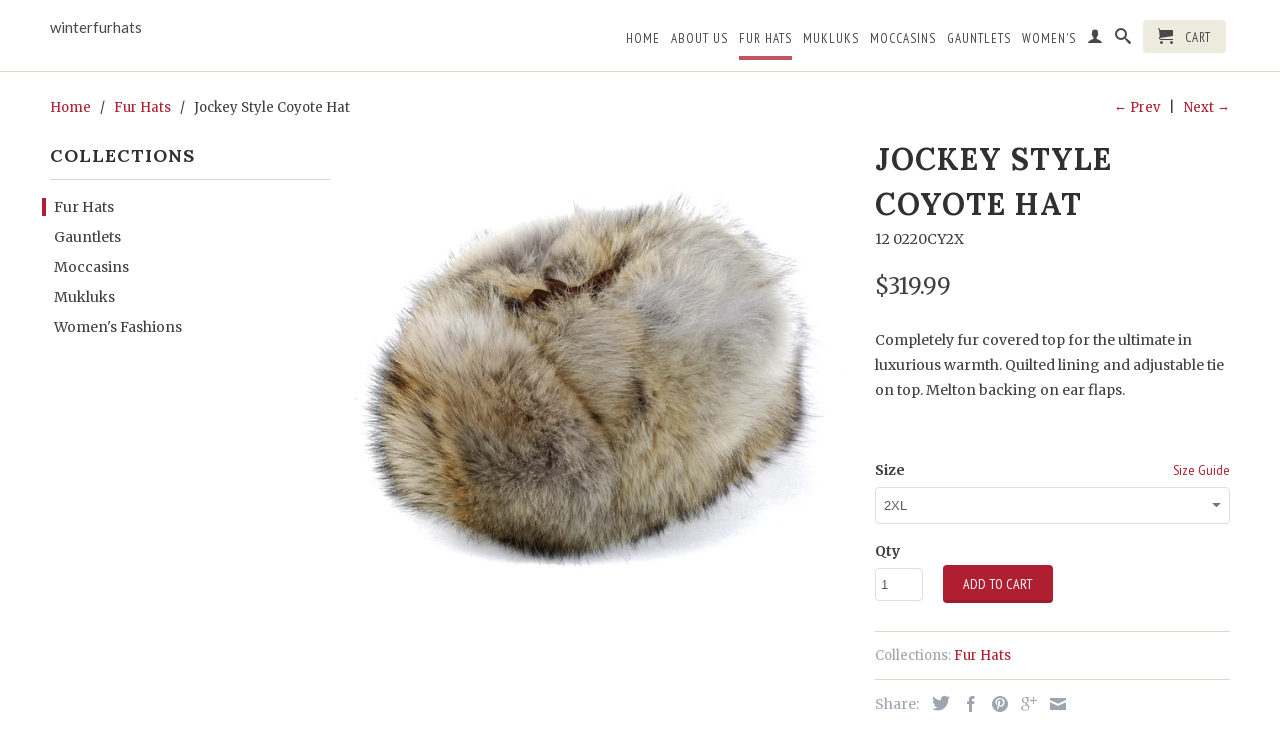

--- FILE ---
content_type: text/html; charset=utf-8
request_url: https://winterfurhats.com/collections/fur-hats/products/12-0220
body_size: 16623
content:
<!DOCTYPE html>
<!--[if lt IE 7 ]><html class="ie ie6" lang="en"> <![endif]-->
<!--[if IE 7 ]><html class="ie ie7" lang="en"> <![endif]-->
<!--[if IE 8 ]><html class="ie ie8" lang="en"> <![endif]-->
<!--[if IE 9 ]><html class="ie ie9" lang="en"> <![endif]-->
<!--[if (gte IE 10)|!(IE)]><!--><html lang="en"> <!--<![endif]-->
  <head>
    <meta charset="utf-8">
    <meta http-equiv="cleartype" content="on">
    <meta name="robots" content="index,follow">
      
           
    <title>Jockey Style Coyote Hat - winterfurhats</title>
    
    
      <meta name="description" content="Completely fur covered top for the ultimate in luxurious warmth. Quilted lining and adjustable tie on top. Melton backing on ear flaps.  " />
    

    <!-- Custom Fonts -->
    <link href="//fonts.googleapis.com/css?family=.|Lato:light,normal,bold|Lora:light,normal,bold|PT+Sans+Narrow:light,normal,bold|Merriweather:light,normal,bold" rel="stylesheet" type="text/css" />

    

<meta name="author" content="winterfurhats">
<meta property="og:url" content="https://winterfurhats.com/products/12-0220">
<meta property="og:site_name" content="winterfurhats">


  <meta property="og:type" content="product">
  <meta property="og:title" content="Jockey Style Coyote Hat">
  
    <meta property="og:image" content="http://winterfurhats.com/cdn/shop/products/12-220_coyote_jockey_hat_grande.jpg?v=1475510058">
    <meta property="og:image:secure_url" content="https://winterfurhats.com/cdn/shop/products/12-220_coyote_jockey_hat_grande.jpg?v=1475510058">
  
  <meta property="og:price:amount" content="319.99">
  <meta property="og:price:currency" content="CAD">
  
    
    


  <meta property="og:description" content="Completely fur covered top for the ultimate in luxurious warmth. Quilted lining and adjustable tie on top. Melton backing on ear flaps.  ">




  <meta name="twitter:site" content="@WinterFurHats">

<meta name="twitter:card" content="summary">

  <meta name="twitter:title" content="Jockey Style Coyote Hat">
  <meta name="twitter:description" content="Completely fur covered top for the ultimate in luxurious warmth. Quilted lining and adjustable tie on top. Melton backing on ear flaps.
 ">
  <meta name="twitter:image" content="https://winterfurhats.com/cdn/shop/products/12-220_coyote_jockey_hat_medium.jpg?v=1475510058">
  <meta name="twitter:image:width" content="240">
  <meta name="twitter:image:height" content="240">


    
      <link rel="prev" href="/collections/fur-hats/products/12-0235">
    
    
      <link rel="next" href="/collections/fur-hats/products/12-0652">
    

    <!-- Mobile Specific Metas -->
    <meta name="HandheldFriendly" content="True">
    <meta name="MobileOptimized" content="320">
    <meta name="viewport" content="width=device-width, initial-scale=1, maximum-scale=1"> 

    <!-- Stylesheets for Retina 3.1 -->
    <link href="//winterfurhats.com/cdn/shop/t/3/assets/styles.scss.css?v=20697525718116169661656105441" rel="stylesheet" type="text/css" media="all" />
    <!--[if lte IE 9]>
      <link href="//winterfurhats.com/cdn/shop/t/3/assets/ie.css?v=16370617434440559491445990597" rel="stylesheet" type="text/css" media="all" />
    <![endif]-->
    <!--[if lte IE 7]>
      <script src="//winterfurhats.com/cdn/shop/t/3/assets/lte-ie7.js?v=163036231798125265921445990594" type="text/javascript"></script>
    <![endif]-->

    <link rel="shortcut icon" type="image/x-icon" href="//winterfurhats.com/cdn/shop/t/3/assets/favicon.png?v=7891174593240610831475094220">
    <link rel="canonical" href="https://winterfurhats.com/products/12-0220" />
    
    

    <!-- jQuery and jQuery fallback -->
    <script src="https://ajax.googleapis.com/ajax/libs/jquery/1.11.3/jquery.min.js"></script>
    <script>window.jQuery || document.write("<script src='//winterfurhats.com/cdn/shop/t/3/assets/jquery.min.js?v=171470576117159292311445990594'>\x3C/script>")</script>
    <script src="//winterfurhats.com/cdn/shop/t/3/assets/app.js?v=98839895550840769871473171980" type="text/javascript"></script>
    
    <script src="//winterfurhats.com/cdn/shopifycloud/storefront/assets/themes_support/option_selection-b017cd28.js" type="text/javascript"></script>        
    <script>window.performance && window.performance.mark && window.performance.mark('shopify.content_for_header.start');</script><meta id="shopify-digital-wallet" name="shopify-digital-wallet" content="/10406136/digital_wallets/dialog">
<meta name="shopify-checkout-api-token" content="1839be5b5c46438d45f9f557f4df92d1">
<meta id="in-context-paypal-metadata" data-shop-id="10406136" data-venmo-supported="false" data-environment="production" data-locale="en_US" data-paypal-v4="true" data-currency="CAD">
<link rel="alternate" type="application/json+oembed" href="https://winterfurhats.com/products/12-0220.oembed">
<script async="async" src="/checkouts/internal/preloads.js?locale=en-CA"></script>
<link rel="preconnect" href="https://shop.app" crossorigin="anonymous">
<script async="async" src="https://shop.app/checkouts/internal/preloads.js?locale=en-CA&shop_id=10406136" crossorigin="anonymous"></script>
<script id="shopify-features" type="application/json">{"accessToken":"1839be5b5c46438d45f9f557f4df92d1","betas":["rich-media-storefront-analytics"],"domain":"winterfurhats.com","predictiveSearch":true,"shopId":10406136,"locale":"en"}</script>
<script>var Shopify = Shopify || {};
Shopify.shop = "winterfurhats.myshopify.com";
Shopify.locale = "en";
Shopify.currency = {"active":"CAD","rate":"1.0"};
Shopify.country = "CA";
Shopify.theme = {"name":"Retina","id":51482180,"schema_name":null,"schema_version":null,"theme_store_id":601,"role":"main"};
Shopify.theme.handle = "null";
Shopify.theme.style = {"id":null,"handle":null};
Shopify.cdnHost = "winterfurhats.com/cdn";
Shopify.routes = Shopify.routes || {};
Shopify.routes.root = "/";</script>
<script type="module">!function(o){(o.Shopify=o.Shopify||{}).modules=!0}(window);</script>
<script>!function(o){function n(){var o=[];function n(){o.push(Array.prototype.slice.apply(arguments))}return n.q=o,n}var t=o.Shopify=o.Shopify||{};t.loadFeatures=n(),t.autoloadFeatures=n()}(window);</script>
<script>
  window.ShopifyPay = window.ShopifyPay || {};
  window.ShopifyPay.apiHost = "shop.app\/pay";
  window.ShopifyPay.redirectState = null;
</script>
<script id="shop-js-analytics" type="application/json">{"pageType":"product"}</script>
<script defer="defer" async type="module" src="//winterfurhats.com/cdn/shopifycloud/shop-js/modules/v2/client.init-shop-cart-sync_BT-GjEfc.en.esm.js"></script>
<script defer="defer" async type="module" src="//winterfurhats.com/cdn/shopifycloud/shop-js/modules/v2/chunk.common_D58fp_Oc.esm.js"></script>
<script defer="defer" async type="module" src="//winterfurhats.com/cdn/shopifycloud/shop-js/modules/v2/chunk.modal_xMitdFEc.esm.js"></script>
<script type="module">
  await import("//winterfurhats.com/cdn/shopifycloud/shop-js/modules/v2/client.init-shop-cart-sync_BT-GjEfc.en.esm.js");
await import("//winterfurhats.com/cdn/shopifycloud/shop-js/modules/v2/chunk.common_D58fp_Oc.esm.js");
await import("//winterfurhats.com/cdn/shopifycloud/shop-js/modules/v2/chunk.modal_xMitdFEc.esm.js");

  window.Shopify.SignInWithShop?.initShopCartSync?.({"fedCMEnabled":true,"windoidEnabled":true});

</script>
<script>
  window.Shopify = window.Shopify || {};
  if (!window.Shopify.featureAssets) window.Shopify.featureAssets = {};
  window.Shopify.featureAssets['shop-js'] = {"shop-cart-sync":["modules/v2/client.shop-cart-sync_DZOKe7Ll.en.esm.js","modules/v2/chunk.common_D58fp_Oc.esm.js","modules/v2/chunk.modal_xMitdFEc.esm.js"],"init-fed-cm":["modules/v2/client.init-fed-cm_B6oLuCjv.en.esm.js","modules/v2/chunk.common_D58fp_Oc.esm.js","modules/v2/chunk.modal_xMitdFEc.esm.js"],"shop-cash-offers":["modules/v2/client.shop-cash-offers_D2sdYoxE.en.esm.js","modules/v2/chunk.common_D58fp_Oc.esm.js","modules/v2/chunk.modal_xMitdFEc.esm.js"],"shop-login-button":["modules/v2/client.shop-login-button_QeVjl5Y3.en.esm.js","modules/v2/chunk.common_D58fp_Oc.esm.js","modules/v2/chunk.modal_xMitdFEc.esm.js"],"pay-button":["modules/v2/client.pay-button_DXTOsIq6.en.esm.js","modules/v2/chunk.common_D58fp_Oc.esm.js","modules/v2/chunk.modal_xMitdFEc.esm.js"],"shop-button":["modules/v2/client.shop-button_DQZHx9pm.en.esm.js","modules/v2/chunk.common_D58fp_Oc.esm.js","modules/v2/chunk.modal_xMitdFEc.esm.js"],"avatar":["modules/v2/client.avatar_BTnouDA3.en.esm.js"],"init-windoid":["modules/v2/client.init-windoid_CR1B-cfM.en.esm.js","modules/v2/chunk.common_D58fp_Oc.esm.js","modules/v2/chunk.modal_xMitdFEc.esm.js"],"init-shop-for-new-customer-accounts":["modules/v2/client.init-shop-for-new-customer-accounts_C_vY_xzh.en.esm.js","modules/v2/client.shop-login-button_QeVjl5Y3.en.esm.js","modules/v2/chunk.common_D58fp_Oc.esm.js","modules/v2/chunk.modal_xMitdFEc.esm.js"],"init-shop-email-lookup-coordinator":["modules/v2/client.init-shop-email-lookup-coordinator_BI7n9ZSv.en.esm.js","modules/v2/chunk.common_D58fp_Oc.esm.js","modules/v2/chunk.modal_xMitdFEc.esm.js"],"init-shop-cart-sync":["modules/v2/client.init-shop-cart-sync_BT-GjEfc.en.esm.js","modules/v2/chunk.common_D58fp_Oc.esm.js","modules/v2/chunk.modal_xMitdFEc.esm.js"],"shop-toast-manager":["modules/v2/client.shop-toast-manager_DiYdP3xc.en.esm.js","modules/v2/chunk.common_D58fp_Oc.esm.js","modules/v2/chunk.modal_xMitdFEc.esm.js"],"init-customer-accounts":["modules/v2/client.init-customer-accounts_D9ZNqS-Q.en.esm.js","modules/v2/client.shop-login-button_QeVjl5Y3.en.esm.js","modules/v2/chunk.common_D58fp_Oc.esm.js","modules/v2/chunk.modal_xMitdFEc.esm.js"],"init-customer-accounts-sign-up":["modules/v2/client.init-customer-accounts-sign-up_iGw4briv.en.esm.js","modules/v2/client.shop-login-button_QeVjl5Y3.en.esm.js","modules/v2/chunk.common_D58fp_Oc.esm.js","modules/v2/chunk.modal_xMitdFEc.esm.js"],"shop-follow-button":["modules/v2/client.shop-follow-button_CqMgW2wH.en.esm.js","modules/v2/chunk.common_D58fp_Oc.esm.js","modules/v2/chunk.modal_xMitdFEc.esm.js"],"checkout-modal":["modules/v2/client.checkout-modal_xHeaAweL.en.esm.js","modules/v2/chunk.common_D58fp_Oc.esm.js","modules/v2/chunk.modal_xMitdFEc.esm.js"],"shop-login":["modules/v2/client.shop-login_D91U-Q7h.en.esm.js","modules/v2/chunk.common_D58fp_Oc.esm.js","modules/v2/chunk.modal_xMitdFEc.esm.js"],"lead-capture":["modules/v2/client.lead-capture_BJmE1dJe.en.esm.js","modules/v2/chunk.common_D58fp_Oc.esm.js","modules/v2/chunk.modal_xMitdFEc.esm.js"],"payment-terms":["modules/v2/client.payment-terms_Ci9AEqFq.en.esm.js","modules/v2/chunk.common_D58fp_Oc.esm.js","modules/v2/chunk.modal_xMitdFEc.esm.js"]};
</script>
<script id="__st">var __st={"a":10406136,"offset":-21600,"reqid":"727b8956-b454-4dbf-b3f0-b2adeb64116a-1769244098","pageurl":"winterfurhats.com\/collections\/fur-hats\/products\/12-0220","u":"88db1016fdac","p":"product","rtyp":"product","rid":7746990664};</script>
<script>window.ShopifyPaypalV4VisibilityTracking = true;</script>
<script id="captcha-bootstrap">!function(){'use strict';const t='contact',e='account',n='new_comment',o=[[t,t],['blogs',n],['comments',n],[t,'customer']],c=[[e,'customer_login'],[e,'guest_login'],[e,'recover_customer_password'],[e,'create_customer']],r=t=>t.map((([t,e])=>`form[action*='/${t}']:not([data-nocaptcha='true']) input[name='form_type'][value='${e}']`)).join(','),a=t=>()=>t?[...document.querySelectorAll(t)].map((t=>t.form)):[];function s(){const t=[...o],e=r(t);return a(e)}const i='password',u='form_key',d=['recaptcha-v3-token','g-recaptcha-response','h-captcha-response',i],f=()=>{try{return window.sessionStorage}catch{return}},m='__shopify_v',_=t=>t.elements[u];function p(t,e,n=!1){try{const o=window.sessionStorage,c=JSON.parse(o.getItem(e)),{data:r}=function(t){const{data:e,action:n}=t;return t[m]||n?{data:e,action:n}:{data:t,action:n}}(c);for(const[e,n]of Object.entries(r))t.elements[e]&&(t.elements[e].value=n);n&&o.removeItem(e)}catch(o){console.error('form repopulation failed',{error:o})}}const l='form_type',E='cptcha';function T(t){t.dataset[E]=!0}const w=window,h=w.document,L='Shopify',v='ce_forms',y='captcha';let A=!1;((t,e)=>{const n=(g='f06e6c50-85a8-45c8-87d0-21a2b65856fe',I='https://cdn.shopify.com/shopifycloud/storefront-forms-hcaptcha/ce_storefront_forms_captcha_hcaptcha.v1.5.2.iife.js',D={infoText:'Protected by hCaptcha',privacyText:'Privacy',termsText:'Terms'},(t,e,n)=>{const o=w[L][v],c=o.bindForm;if(c)return c(t,g,e,D).then(n);var r;o.q.push([[t,g,e,D],n]),r=I,A||(h.body.append(Object.assign(h.createElement('script'),{id:'captcha-provider',async:!0,src:r})),A=!0)});var g,I,D;w[L]=w[L]||{},w[L][v]=w[L][v]||{},w[L][v].q=[],w[L][y]=w[L][y]||{},w[L][y].protect=function(t,e){n(t,void 0,e),T(t)},Object.freeze(w[L][y]),function(t,e,n,w,h,L){const[v,y,A,g]=function(t,e,n){const i=e?o:[],u=t?c:[],d=[...i,...u],f=r(d),m=r(i),_=r(d.filter((([t,e])=>n.includes(e))));return[a(f),a(m),a(_),s()]}(w,h,L),I=t=>{const e=t.target;return e instanceof HTMLFormElement?e:e&&e.form},D=t=>v().includes(t);t.addEventListener('submit',(t=>{const e=I(t);if(!e)return;const n=D(e)&&!e.dataset.hcaptchaBound&&!e.dataset.recaptchaBound,o=_(e),c=g().includes(e)&&(!o||!o.value);(n||c)&&t.preventDefault(),c&&!n&&(function(t){try{if(!f())return;!function(t){const e=f();if(!e)return;const n=_(t);if(!n)return;const o=n.value;o&&e.removeItem(o)}(t);const e=Array.from(Array(32),(()=>Math.random().toString(36)[2])).join('');!function(t,e){_(t)||t.append(Object.assign(document.createElement('input'),{type:'hidden',name:u})),t.elements[u].value=e}(t,e),function(t,e){const n=f();if(!n)return;const o=[...t.querySelectorAll(`input[type='${i}']`)].map((({name:t})=>t)),c=[...d,...o],r={};for(const[a,s]of new FormData(t).entries())c.includes(a)||(r[a]=s);n.setItem(e,JSON.stringify({[m]:1,action:t.action,data:r}))}(t,e)}catch(e){console.error('failed to persist form',e)}}(e),e.submit())}));const S=(t,e)=>{t&&!t.dataset[E]&&(n(t,e.some((e=>e===t))),T(t))};for(const o of['focusin','change'])t.addEventListener(o,(t=>{const e=I(t);D(e)&&S(e,y())}));const B=e.get('form_key'),M=e.get(l),P=B&&M;t.addEventListener('DOMContentLoaded',(()=>{const t=y();if(P)for(const e of t)e.elements[l].value===M&&p(e,B);[...new Set([...A(),...v().filter((t=>'true'===t.dataset.shopifyCaptcha))])].forEach((e=>S(e,t)))}))}(h,new URLSearchParams(w.location.search),n,t,e,['guest_login'])})(!0,!0)}();</script>
<script integrity="sha256-4kQ18oKyAcykRKYeNunJcIwy7WH5gtpwJnB7kiuLZ1E=" data-source-attribution="shopify.loadfeatures" defer="defer" src="//winterfurhats.com/cdn/shopifycloud/storefront/assets/storefront/load_feature-a0a9edcb.js" crossorigin="anonymous"></script>
<script crossorigin="anonymous" defer="defer" src="//winterfurhats.com/cdn/shopifycloud/storefront/assets/shopify_pay/storefront-65b4c6d7.js?v=20250812"></script>
<script data-source-attribution="shopify.dynamic_checkout.dynamic.init">var Shopify=Shopify||{};Shopify.PaymentButton=Shopify.PaymentButton||{isStorefrontPortableWallets:!0,init:function(){window.Shopify.PaymentButton.init=function(){};var t=document.createElement("script");t.src="https://winterfurhats.com/cdn/shopifycloud/portable-wallets/latest/portable-wallets.en.js",t.type="module",document.head.appendChild(t)}};
</script>
<script data-source-attribution="shopify.dynamic_checkout.buyer_consent">
  function portableWalletsHideBuyerConsent(e){var t=document.getElementById("shopify-buyer-consent"),n=document.getElementById("shopify-subscription-policy-button");t&&n&&(t.classList.add("hidden"),t.setAttribute("aria-hidden","true"),n.removeEventListener("click",e))}function portableWalletsShowBuyerConsent(e){var t=document.getElementById("shopify-buyer-consent"),n=document.getElementById("shopify-subscription-policy-button");t&&n&&(t.classList.remove("hidden"),t.removeAttribute("aria-hidden"),n.addEventListener("click",e))}window.Shopify?.PaymentButton&&(window.Shopify.PaymentButton.hideBuyerConsent=portableWalletsHideBuyerConsent,window.Shopify.PaymentButton.showBuyerConsent=portableWalletsShowBuyerConsent);
</script>
<script data-source-attribution="shopify.dynamic_checkout.cart.bootstrap">document.addEventListener("DOMContentLoaded",(function(){function t(){return document.querySelector("shopify-accelerated-checkout-cart, shopify-accelerated-checkout")}if(t())Shopify.PaymentButton.init();else{new MutationObserver((function(e,n){t()&&(Shopify.PaymentButton.init(),n.disconnect())})).observe(document.body,{childList:!0,subtree:!0})}}));
</script>
<link id="shopify-accelerated-checkout-styles" rel="stylesheet" media="screen" href="https://winterfurhats.com/cdn/shopifycloud/portable-wallets/latest/accelerated-checkout-backwards-compat.css" crossorigin="anonymous">
<style id="shopify-accelerated-checkout-cart">
        #shopify-buyer-consent {
  margin-top: 1em;
  display: inline-block;
  width: 100%;
}

#shopify-buyer-consent.hidden {
  display: none;
}

#shopify-subscription-policy-button {
  background: none;
  border: none;
  padding: 0;
  text-decoration: underline;
  font-size: inherit;
  cursor: pointer;
}

#shopify-subscription-policy-button::before {
  box-shadow: none;
}

      </style>

<script>window.performance && window.performance.mark && window.performance.mark('shopify.content_for_header.end');</script>
  <link href="https://monorail-edge.shopifysvc.com" rel="dns-prefetch">
<script>(function(){if ("sendBeacon" in navigator && "performance" in window) {try {var session_token_from_headers = performance.getEntriesByType('navigation')[0].serverTiming.find(x => x.name == '_s').description;} catch {var session_token_from_headers = undefined;}var session_cookie_matches = document.cookie.match(/_shopify_s=([^;]*)/);var session_token_from_cookie = session_cookie_matches && session_cookie_matches.length === 2 ? session_cookie_matches[1] : "";var session_token = session_token_from_headers || session_token_from_cookie || "";function handle_abandonment_event(e) {var entries = performance.getEntries().filter(function(entry) {return /monorail-edge.shopifysvc.com/.test(entry.name);});if (!window.abandonment_tracked && entries.length === 0) {window.abandonment_tracked = true;var currentMs = Date.now();var navigation_start = performance.timing.navigationStart;var payload = {shop_id: 10406136,url: window.location.href,navigation_start,duration: currentMs - navigation_start,session_token,page_type: "product"};window.navigator.sendBeacon("https://monorail-edge.shopifysvc.com/v1/produce", JSON.stringify({schema_id: "online_store_buyer_site_abandonment/1.1",payload: payload,metadata: {event_created_at_ms: currentMs,event_sent_at_ms: currentMs}}));}}window.addEventListener('pagehide', handle_abandonment_event);}}());</script>
<script id="web-pixels-manager-setup">(function e(e,d,r,n,o){if(void 0===o&&(o={}),!Boolean(null===(a=null===(i=window.Shopify)||void 0===i?void 0:i.analytics)||void 0===a?void 0:a.replayQueue)){var i,a;window.Shopify=window.Shopify||{};var t=window.Shopify;t.analytics=t.analytics||{};var s=t.analytics;s.replayQueue=[],s.publish=function(e,d,r){return s.replayQueue.push([e,d,r]),!0};try{self.performance.mark("wpm:start")}catch(e){}var l=function(){var e={modern:/Edge?\/(1{2}[4-9]|1[2-9]\d|[2-9]\d{2}|\d{4,})\.\d+(\.\d+|)|Firefox\/(1{2}[4-9]|1[2-9]\d|[2-9]\d{2}|\d{4,})\.\d+(\.\d+|)|Chrom(ium|e)\/(9{2}|\d{3,})\.\d+(\.\d+|)|(Maci|X1{2}).+ Version\/(15\.\d+|(1[6-9]|[2-9]\d|\d{3,})\.\d+)([,.]\d+|)( \(\w+\)|)( Mobile\/\w+|) Safari\/|Chrome.+OPR\/(9{2}|\d{3,})\.\d+\.\d+|(CPU[ +]OS|iPhone[ +]OS|CPU[ +]iPhone|CPU IPhone OS|CPU iPad OS)[ +]+(15[._]\d+|(1[6-9]|[2-9]\d|\d{3,})[._]\d+)([._]\d+|)|Android:?[ /-](13[3-9]|1[4-9]\d|[2-9]\d{2}|\d{4,})(\.\d+|)(\.\d+|)|Android.+Firefox\/(13[5-9]|1[4-9]\d|[2-9]\d{2}|\d{4,})\.\d+(\.\d+|)|Android.+Chrom(ium|e)\/(13[3-9]|1[4-9]\d|[2-9]\d{2}|\d{4,})\.\d+(\.\d+|)|SamsungBrowser\/([2-9]\d|\d{3,})\.\d+/,legacy:/Edge?\/(1[6-9]|[2-9]\d|\d{3,})\.\d+(\.\d+|)|Firefox\/(5[4-9]|[6-9]\d|\d{3,})\.\d+(\.\d+|)|Chrom(ium|e)\/(5[1-9]|[6-9]\d|\d{3,})\.\d+(\.\d+|)([\d.]+$|.*Safari\/(?![\d.]+ Edge\/[\d.]+$))|(Maci|X1{2}).+ Version\/(10\.\d+|(1[1-9]|[2-9]\d|\d{3,})\.\d+)([,.]\d+|)( \(\w+\)|)( Mobile\/\w+|) Safari\/|Chrome.+OPR\/(3[89]|[4-9]\d|\d{3,})\.\d+\.\d+|(CPU[ +]OS|iPhone[ +]OS|CPU[ +]iPhone|CPU IPhone OS|CPU iPad OS)[ +]+(10[._]\d+|(1[1-9]|[2-9]\d|\d{3,})[._]\d+)([._]\d+|)|Android:?[ /-](13[3-9]|1[4-9]\d|[2-9]\d{2}|\d{4,})(\.\d+|)(\.\d+|)|Mobile Safari.+OPR\/([89]\d|\d{3,})\.\d+\.\d+|Android.+Firefox\/(13[5-9]|1[4-9]\d|[2-9]\d{2}|\d{4,})\.\d+(\.\d+|)|Android.+Chrom(ium|e)\/(13[3-9]|1[4-9]\d|[2-9]\d{2}|\d{4,})\.\d+(\.\d+|)|Android.+(UC? ?Browser|UCWEB|U3)[ /]?(15\.([5-9]|\d{2,})|(1[6-9]|[2-9]\d|\d{3,})\.\d+)\.\d+|SamsungBrowser\/(5\.\d+|([6-9]|\d{2,})\.\d+)|Android.+MQ{2}Browser\/(14(\.(9|\d{2,})|)|(1[5-9]|[2-9]\d|\d{3,})(\.\d+|))(\.\d+|)|K[Aa][Ii]OS\/(3\.\d+|([4-9]|\d{2,})\.\d+)(\.\d+|)/},d=e.modern,r=e.legacy,n=navigator.userAgent;return n.match(d)?"modern":n.match(r)?"legacy":"unknown"}(),u="modern"===l?"modern":"legacy",c=(null!=n?n:{modern:"",legacy:""})[u],f=function(e){return[e.baseUrl,"/wpm","/b",e.hashVersion,"modern"===e.buildTarget?"m":"l",".js"].join("")}({baseUrl:d,hashVersion:r,buildTarget:u}),m=function(e){var d=e.version,r=e.bundleTarget,n=e.surface,o=e.pageUrl,i=e.monorailEndpoint;return{emit:function(e){var a=e.status,t=e.errorMsg,s=(new Date).getTime(),l=JSON.stringify({metadata:{event_sent_at_ms:s},events:[{schema_id:"web_pixels_manager_load/3.1",payload:{version:d,bundle_target:r,page_url:o,status:a,surface:n,error_msg:t},metadata:{event_created_at_ms:s}}]});if(!i)return console&&console.warn&&console.warn("[Web Pixels Manager] No Monorail endpoint provided, skipping logging."),!1;try{return self.navigator.sendBeacon.bind(self.navigator)(i,l)}catch(e){}var u=new XMLHttpRequest;try{return u.open("POST",i,!0),u.setRequestHeader("Content-Type","text/plain"),u.send(l),!0}catch(e){return console&&console.warn&&console.warn("[Web Pixels Manager] Got an unhandled error while logging to Monorail."),!1}}}}({version:r,bundleTarget:l,surface:e.surface,pageUrl:self.location.href,monorailEndpoint:e.monorailEndpoint});try{o.browserTarget=l,function(e){var d=e.src,r=e.async,n=void 0===r||r,o=e.onload,i=e.onerror,a=e.sri,t=e.scriptDataAttributes,s=void 0===t?{}:t,l=document.createElement("script"),u=document.querySelector("head"),c=document.querySelector("body");if(l.async=n,l.src=d,a&&(l.integrity=a,l.crossOrigin="anonymous"),s)for(var f in s)if(Object.prototype.hasOwnProperty.call(s,f))try{l.dataset[f]=s[f]}catch(e){}if(o&&l.addEventListener("load",o),i&&l.addEventListener("error",i),u)u.appendChild(l);else{if(!c)throw new Error("Did not find a head or body element to append the script");c.appendChild(l)}}({src:f,async:!0,onload:function(){if(!function(){var e,d;return Boolean(null===(d=null===(e=window.Shopify)||void 0===e?void 0:e.analytics)||void 0===d?void 0:d.initialized)}()){var d=window.webPixelsManager.init(e)||void 0;if(d){var r=window.Shopify.analytics;r.replayQueue.forEach((function(e){var r=e[0],n=e[1],o=e[2];d.publishCustomEvent(r,n,o)})),r.replayQueue=[],r.publish=d.publishCustomEvent,r.visitor=d.visitor,r.initialized=!0}}},onerror:function(){return m.emit({status:"failed",errorMsg:"".concat(f," has failed to load")})},sri:function(e){var d=/^sha384-[A-Za-z0-9+/=]+$/;return"string"==typeof e&&d.test(e)}(c)?c:"",scriptDataAttributes:o}),m.emit({status:"loading"})}catch(e){m.emit({status:"failed",errorMsg:(null==e?void 0:e.message)||"Unknown error"})}}})({shopId: 10406136,storefrontBaseUrl: "https://winterfurhats.com",extensionsBaseUrl: "https://extensions.shopifycdn.com/cdn/shopifycloud/web-pixels-manager",monorailEndpoint: "https://monorail-edge.shopifysvc.com/unstable/produce_batch",surface: "storefront-renderer",enabledBetaFlags: ["2dca8a86"],webPixelsConfigList: [{"id":"shopify-app-pixel","configuration":"{}","eventPayloadVersion":"v1","runtimeContext":"STRICT","scriptVersion":"0450","apiClientId":"shopify-pixel","type":"APP","privacyPurposes":["ANALYTICS","MARKETING"]},{"id":"shopify-custom-pixel","eventPayloadVersion":"v1","runtimeContext":"LAX","scriptVersion":"0450","apiClientId":"shopify-pixel","type":"CUSTOM","privacyPurposes":["ANALYTICS","MARKETING"]}],isMerchantRequest: false,initData: {"shop":{"name":"winterfurhats","paymentSettings":{"currencyCode":"CAD"},"myshopifyDomain":"winterfurhats.myshopify.com","countryCode":"CA","storefrontUrl":"https:\/\/winterfurhats.com"},"customer":null,"cart":null,"checkout":null,"productVariants":[{"price":{"amount":319.99,"currencyCode":"CAD"},"product":{"title":"Jockey Style Coyote Hat","vendor":"CHEKH","id":"7746990664","untranslatedTitle":"Jockey Style Coyote Hat","url":"\/products\/12-0220","type":""},"id":"25058346888","image":{"src":"\/\/winterfurhats.com\/cdn\/shop\/products\/12-220_coyote_jockey_hat.jpg?v=1475510058"},"sku":"12 0220CY2X","title":"2XL","untranslatedTitle":"2XL"},{"price":{"amount":319.99,"currencyCode":"CAD"},"product":{"title":"Jockey Style Coyote Hat","vendor":"CHEKH","id":"7746990664","untranslatedTitle":"Jockey Style Coyote Hat","url":"\/products\/12-0220","type":""},"id":"25058346952","image":{"src":"\/\/winterfurhats.com\/cdn\/shop\/products\/12-220_coyote_jockey_hat.jpg?v=1475510058"},"sku":"12 0220CYLG","title":"L","untranslatedTitle":"L"},{"price":{"amount":319.99,"currencyCode":"CAD"},"product":{"title":"Jockey Style Coyote Hat","vendor":"CHEKH","id":"7746990664","untranslatedTitle":"Jockey Style Coyote Hat","url":"\/products\/12-0220","type":""},"id":"25058347016","image":{"src":"\/\/winterfurhats.com\/cdn\/shop\/products\/12-220_coyote_jockey_hat.jpg?v=1475510058"},"sku":"12 0220CYME","title":"M","untranslatedTitle":"M"},{"price":{"amount":319.99,"currencyCode":"CAD"},"product":{"title":"Jockey Style Coyote Hat","vendor":"CHEKH","id":"7746990664","untranslatedTitle":"Jockey Style Coyote Hat","url":"\/products\/12-0220","type":""},"id":"25058347080","image":{"src":"\/\/winterfurhats.com\/cdn\/shop\/products\/12-220_coyote_jockey_hat.jpg?v=1475510058"},"sku":"12 0220CYSM","title":"S","untranslatedTitle":"S"},{"price":{"amount":319.99,"currencyCode":"CAD"},"product":{"title":"Jockey Style Coyote Hat","vendor":"CHEKH","id":"7746990664","untranslatedTitle":"Jockey Style Coyote Hat","url":"\/products\/12-0220","type":""},"id":"25058347144","image":{"src":"\/\/winterfurhats.com\/cdn\/shop\/products\/12-220_coyote_jockey_hat.jpg?v=1475510058"},"sku":"12 0220CYXL","title":"XL","untranslatedTitle":"XL"}],"purchasingCompany":null},},"https://winterfurhats.com/cdn","fcfee988w5aeb613cpc8e4bc33m6693e112",{"modern":"","legacy":""},{"shopId":"10406136","storefrontBaseUrl":"https:\/\/winterfurhats.com","extensionBaseUrl":"https:\/\/extensions.shopifycdn.com\/cdn\/shopifycloud\/web-pixels-manager","surface":"storefront-renderer","enabledBetaFlags":"[\"2dca8a86\"]","isMerchantRequest":"false","hashVersion":"fcfee988w5aeb613cpc8e4bc33m6693e112","publish":"custom","events":"[[\"page_viewed\",{}],[\"product_viewed\",{\"productVariant\":{\"price\":{\"amount\":319.99,\"currencyCode\":\"CAD\"},\"product\":{\"title\":\"Jockey Style Coyote Hat\",\"vendor\":\"CHEKH\",\"id\":\"7746990664\",\"untranslatedTitle\":\"Jockey Style Coyote Hat\",\"url\":\"\/products\/12-0220\",\"type\":\"\"},\"id\":\"25058346888\",\"image\":{\"src\":\"\/\/winterfurhats.com\/cdn\/shop\/products\/12-220_coyote_jockey_hat.jpg?v=1475510058\"},\"sku\":\"12 0220CY2X\",\"title\":\"2XL\",\"untranslatedTitle\":\"2XL\"}}]]"});</script><script>
  window.ShopifyAnalytics = window.ShopifyAnalytics || {};
  window.ShopifyAnalytics.meta = window.ShopifyAnalytics.meta || {};
  window.ShopifyAnalytics.meta.currency = 'CAD';
  var meta = {"product":{"id":7746990664,"gid":"gid:\/\/shopify\/Product\/7746990664","vendor":"CHEKH","type":"","handle":"12-0220","variants":[{"id":25058346888,"price":31999,"name":"Jockey Style Coyote Hat - 2XL","public_title":"2XL","sku":"12 0220CY2X"},{"id":25058346952,"price":31999,"name":"Jockey Style Coyote Hat - L","public_title":"L","sku":"12 0220CYLG"},{"id":25058347016,"price":31999,"name":"Jockey Style Coyote Hat - M","public_title":"M","sku":"12 0220CYME"},{"id":25058347080,"price":31999,"name":"Jockey Style Coyote Hat - S","public_title":"S","sku":"12 0220CYSM"},{"id":25058347144,"price":31999,"name":"Jockey Style Coyote Hat - XL","public_title":"XL","sku":"12 0220CYXL"}],"remote":false},"page":{"pageType":"product","resourceType":"product","resourceId":7746990664,"requestId":"727b8956-b454-4dbf-b3f0-b2adeb64116a-1769244098"}};
  for (var attr in meta) {
    window.ShopifyAnalytics.meta[attr] = meta[attr];
  }
</script>
<script class="analytics">
  (function () {
    var customDocumentWrite = function(content) {
      var jquery = null;

      if (window.jQuery) {
        jquery = window.jQuery;
      } else if (window.Checkout && window.Checkout.$) {
        jquery = window.Checkout.$;
      }

      if (jquery) {
        jquery('body').append(content);
      }
    };

    var hasLoggedConversion = function(token) {
      if (token) {
        return document.cookie.indexOf('loggedConversion=' + token) !== -1;
      }
      return false;
    }

    var setCookieIfConversion = function(token) {
      if (token) {
        var twoMonthsFromNow = new Date(Date.now());
        twoMonthsFromNow.setMonth(twoMonthsFromNow.getMonth() + 2);

        document.cookie = 'loggedConversion=' + token + '; expires=' + twoMonthsFromNow;
      }
    }

    var trekkie = window.ShopifyAnalytics.lib = window.trekkie = window.trekkie || [];
    if (trekkie.integrations) {
      return;
    }
    trekkie.methods = [
      'identify',
      'page',
      'ready',
      'track',
      'trackForm',
      'trackLink'
    ];
    trekkie.factory = function(method) {
      return function() {
        var args = Array.prototype.slice.call(arguments);
        args.unshift(method);
        trekkie.push(args);
        return trekkie;
      };
    };
    for (var i = 0; i < trekkie.methods.length; i++) {
      var key = trekkie.methods[i];
      trekkie[key] = trekkie.factory(key);
    }
    trekkie.load = function(config) {
      trekkie.config = config || {};
      trekkie.config.initialDocumentCookie = document.cookie;
      var first = document.getElementsByTagName('script')[0];
      var script = document.createElement('script');
      script.type = 'text/javascript';
      script.onerror = function(e) {
        var scriptFallback = document.createElement('script');
        scriptFallback.type = 'text/javascript';
        scriptFallback.onerror = function(error) {
                var Monorail = {
      produce: function produce(monorailDomain, schemaId, payload) {
        var currentMs = new Date().getTime();
        var event = {
          schema_id: schemaId,
          payload: payload,
          metadata: {
            event_created_at_ms: currentMs,
            event_sent_at_ms: currentMs
          }
        };
        return Monorail.sendRequest("https://" + monorailDomain + "/v1/produce", JSON.stringify(event));
      },
      sendRequest: function sendRequest(endpointUrl, payload) {
        // Try the sendBeacon API
        if (window && window.navigator && typeof window.navigator.sendBeacon === 'function' && typeof window.Blob === 'function' && !Monorail.isIos12()) {
          var blobData = new window.Blob([payload], {
            type: 'text/plain'
          });

          if (window.navigator.sendBeacon(endpointUrl, blobData)) {
            return true;
          } // sendBeacon was not successful

        } // XHR beacon

        var xhr = new XMLHttpRequest();

        try {
          xhr.open('POST', endpointUrl);
          xhr.setRequestHeader('Content-Type', 'text/plain');
          xhr.send(payload);
        } catch (e) {
          console.log(e);
        }

        return false;
      },
      isIos12: function isIos12() {
        return window.navigator.userAgent.lastIndexOf('iPhone; CPU iPhone OS 12_') !== -1 || window.navigator.userAgent.lastIndexOf('iPad; CPU OS 12_') !== -1;
      }
    };
    Monorail.produce('monorail-edge.shopifysvc.com',
      'trekkie_storefront_load_errors/1.1',
      {shop_id: 10406136,
      theme_id: 51482180,
      app_name: "storefront",
      context_url: window.location.href,
      source_url: "//winterfurhats.com/cdn/s/trekkie.storefront.8d95595f799fbf7e1d32231b9a28fd43b70c67d3.min.js"});

        };
        scriptFallback.async = true;
        scriptFallback.src = '//winterfurhats.com/cdn/s/trekkie.storefront.8d95595f799fbf7e1d32231b9a28fd43b70c67d3.min.js';
        first.parentNode.insertBefore(scriptFallback, first);
      };
      script.async = true;
      script.src = '//winterfurhats.com/cdn/s/trekkie.storefront.8d95595f799fbf7e1d32231b9a28fd43b70c67d3.min.js';
      first.parentNode.insertBefore(script, first);
    };
    trekkie.load(
      {"Trekkie":{"appName":"storefront","development":false,"defaultAttributes":{"shopId":10406136,"isMerchantRequest":null,"themeId":51482180,"themeCityHash":"955061486905243720","contentLanguage":"en","currency":"CAD"},"isServerSideCookieWritingEnabled":true,"monorailRegion":"shop_domain","enabledBetaFlags":["65f19447"]},"Session Attribution":{},"S2S":{"facebookCapiEnabled":false,"source":"trekkie-storefront-renderer","apiClientId":580111}}
    );

    var loaded = false;
    trekkie.ready(function() {
      if (loaded) return;
      loaded = true;

      window.ShopifyAnalytics.lib = window.trekkie;

      var originalDocumentWrite = document.write;
      document.write = customDocumentWrite;
      try { window.ShopifyAnalytics.merchantGoogleAnalytics.call(this); } catch(error) {};
      document.write = originalDocumentWrite;

      window.ShopifyAnalytics.lib.page(null,{"pageType":"product","resourceType":"product","resourceId":7746990664,"requestId":"727b8956-b454-4dbf-b3f0-b2adeb64116a-1769244098","shopifyEmitted":true});

      var match = window.location.pathname.match(/checkouts\/(.+)\/(thank_you|post_purchase)/)
      var token = match? match[1]: undefined;
      if (!hasLoggedConversion(token)) {
        setCookieIfConversion(token);
        window.ShopifyAnalytics.lib.track("Viewed Product",{"currency":"CAD","variantId":25058346888,"productId":7746990664,"productGid":"gid:\/\/shopify\/Product\/7746990664","name":"Jockey Style Coyote Hat - 2XL","price":"319.99","sku":"12 0220CY2X","brand":"CHEKH","variant":"2XL","category":"","nonInteraction":true,"remote":false},undefined,undefined,{"shopifyEmitted":true});
      window.ShopifyAnalytics.lib.track("monorail:\/\/trekkie_storefront_viewed_product\/1.1",{"currency":"CAD","variantId":25058346888,"productId":7746990664,"productGid":"gid:\/\/shopify\/Product\/7746990664","name":"Jockey Style Coyote Hat - 2XL","price":"319.99","sku":"12 0220CY2X","brand":"CHEKH","variant":"2XL","category":"","nonInteraction":true,"remote":false,"referer":"https:\/\/winterfurhats.com\/collections\/fur-hats\/products\/12-0220"});
      }
    });


        var eventsListenerScript = document.createElement('script');
        eventsListenerScript.async = true;
        eventsListenerScript.src = "//winterfurhats.com/cdn/shopifycloud/storefront/assets/shop_events_listener-3da45d37.js";
        document.getElementsByTagName('head')[0].appendChild(eventsListenerScript);

})();</script>
<script
  defer
  src="https://winterfurhats.com/cdn/shopifycloud/perf-kit/shopify-perf-kit-3.0.4.min.js"
  data-application="storefront-renderer"
  data-shop-id="10406136"
  data-render-region="gcp-us-east1"
  data-page-type="product"
  data-theme-instance-id="51482180"
  data-theme-name=""
  data-theme-version=""
  data-monorail-region="shop_domain"
  data-resource-timing-sampling-rate="10"
  data-shs="true"
  data-shs-beacon="true"
  data-shs-export-with-fetch="true"
  data-shs-logs-sample-rate="1"
  data-shs-beacon-endpoint="https://winterfurhats.com/api/collect"
></script>
</head>
  <body class="product">
    <div>
      <div id="header" class="mm-fixed-top">
        <a href="#nav" class="icon-menu"> <span>Menu</span></a>
        <a href="#cart" class="icon-cart right"> <span>Cart</span></a>
      </div>
      
      <div class="hidden">
        <div id="nav">
          <ul>
            
              
                <li ><a href="/">Home</a></li>
              
            
              
                <li ><a href="/pages/about-us">About Us</a></li>
              
            
              
                <li class="Selected"><a href="/collections/fur-hats">Fur Hats</a></li>
              
            
              
                <li ><a href="/collections/mucklucks">Mukluks</a></li>
              
            
              
                <li ><a href="/collections/moccasins">Moccasins</a></li>
              
            
              
                <li ><a href="/collections/gauntlets">Gauntlets</a></li>
              
            
              
                <li ><a href="/collections/womens-fashions">Women's</a></li>
              
            
            
              
                <li>
                  <a href="/account/login" id="customer_login_link">My Account</a>
                </li>
              
            
          </ul>
        </div> 
          
        <form action="/checkout" method="post" id="cart">
          <ul data-money-format="${{amount}}" data-shop-currency="CAD" data-shop-name="winterfurhats">
            <li class="mm-subtitle"><a class="mm-subclose continue" href="#cart">Continue Shopping</a></li>

            
              <li class="mm-label empty_cart"><a href="/cart">Your Cart is Empty</a></li>
            
          </ul>
        </form>
      </div>

      <div class="header  header_bar">
        

        <div class="container"> 
          <div class="four columns logo">
            <a href="https://winterfurhats.com" title="winterfurhats">
              
                winterfurhats
              
            </a>
          </div>

          <div class="twelve columns nav mobile_hidden">
            <ul class="menu">
              
                
                  <li><a href="/" class="top-link ">Home</a></li>
                
              
                
                  <li><a href="/pages/about-us" class="top-link ">About Us</a></li>
                
              
                
                  <li><a href="/collections/fur-hats" class="top-link active">Fur Hats</a></li>
                
              
                
                  <li><a href="/collections/mucklucks" class="top-link ">Mukluks</a></li>
                
              
                
                  <li><a href="/collections/moccasins" class="top-link ">Moccasins</a></li>
                
              
                
                  <li><a href="/collections/gauntlets" class="top-link ">Gauntlets</a></li>
                
              
                
                  <li><a href="/collections/womens-fashions" class="top-link ">Women's</a></li>
                
              
            
              
                
                
                
                
                
                
                

                
                
                
                
                
                
                
                
                

                

                
              
              
                <li>
                  <a href="/account" title="My Account " class="icon-user"></a>
                </li>
              
              
                <li>
                  <a href="/search" title="Search" class="icon-search" id="search-toggle"></a>
                </li>
              
              
              <li>
                <a href="#cart" class="icon-cart cart-button"> <span>Cart</span></a>
              </li>
            </ul>
          </div>
        </div>
      </div>


      
        <div class="container main content"> 
      

      

      
        <div class="sixteen columns">
  <div class="clearfix breadcrumb">
    <div class="right mobile_hidden">
      
        
        <a href="/collections/fur-hats/products/12-0235" title="">&larr; Prev</a>
        &nbsp; | &nbsp;
      

      
        
        <a href="/collections/fur-hats/products/12-0652" title="">Next &rarr;</a>
      
    </div>

    
      <div class="breadcrumb_text" itemscope itemtype="http://schema.org/BreadcrumbList">
        <span itemprop="itemListElement" itemscope itemtype="http://schema.org/ListItem"><a href="https://winterfurhats.com" title="winterfurhats" itemprop="item"><span itemprop="name">Home</span></a></span> 
        &nbsp; / &nbsp;
        <span itemprop="itemListElement" itemscope itemtype="http://schema.org/ListItem">
          
            <a href="/collections/fur-hats" title="Fur Hats" itemprop="item"><span itemprop="name">Fur Hats</span></a>
          
        </span>
        &nbsp; / &nbsp;
        Jockey Style Coyote Hat
      </div>
    
  </div>
</div>


  <div class="sidebar four columns">
  
  
  
  
  
  
  
  

  
    <h4 class="toggle"><span>+</span>Collections</h4>
    <ul class="blog_list toggle_list">
      
        
      
        
          <li class="active"><a href="/collections/fur-hats" title="Fur Hats">Fur Hats</a></li>
        
      
        
          <li ><a href="/collections/gauntlets" title="Gauntlets">Gauntlets</a></li>
        
      
        
          <li ><a href="/collections/moccasins" title="Moccasins">Moccasins</a></li>
        
      
        
          <li ><a href="/collections/mucklucks" title="Mukluks">Mukluks</a></li>
        
      
        
          <li ><a href="/collections/womens-fashions" title="Women&#39;s Fashions">Women's Fashions</a></li>
        
      
    </ul>
  

  

  

  
</div>
  <div class="twelve columns">
    <div class="product-7746990664">


	<div class="section product_section clearfix" itemscope itemtype="http://schema.org/Product">
	  
  	              
       <div class="seven columns alpha">
         

<div class="flexslider product_gallery product_slider" id="product-7746990664-gallery">
  <ul class="slides">
    
      <li data-thumb="//winterfurhats.com/cdn/shop/products/12-220_coyote_jockey_hat_grande.jpg?v=1475510058" data-title="Jockey Style Coyote Hat">
        
          <a href="//winterfurhats.com/cdn/shop/products/12-220_coyote_jockey_hat.jpg?v=1475510058" class="fancybox" rel="group" data-fancybox-group="7746990664" title="Jockey Style Coyote Hat">
            <img src="//winterfurhats.com/cdn/shop/t/3/assets/loader.gif?v=38408244440897529091445990594" data-src="//winterfurhats.com/cdn/shop/products/12-220_coyote_jockey_hat_grande.jpg?v=1475510058" data-src-retina="//winterfurhats.com/cdn/shop/products/12-220_coyote_jockey_hat_1024x1024.jpg?v=1475510058" alt="Jockey Style Coyote Hat" data-index="0" data-image-id="16466417736" data-cloudzoom="zoomImage: '//winterfurhats.com/cdn/shop/products/12-220_coyote_jockey_hat.jpg?v=1475510058', tintColor: '#ffffff', zoomPosition: 'inside', zoomOffsetX: 0, touchStartDelay: 250" class="cloudzoom featured_image" />
          </a>
        
      </li>
    
  </ul>
</div>
        </div>
     

     <div class="five columns omega">
       
      
      
       <h1 class="product_name" itemprop="name">Jockey Style Coyote Hat</h1>
       

      
        <p class="sku">
          <span itemprop="sku">12 0220CY2X</span>
        </p>
      

      
        <p class="modal_price" itemprop="offers" itemscope itemtype="http://schema.org/Offer">
          <meta itemprop="priceCurrency" content="CAD" />
          <meta itemprop="seller" content="winterfurhats" />
          <meta itemprop="availability" content="in_stock" />
          <meta itemprop="itemCondition" content="New" />

          <span class="sold_out"></span>
          <span itemprop="price" content="319.99" class="">
            <span class="current_price">
              
                 
                  $319.99 
                
              
            </span>
          </span>
          <span class="was_price">
          
          </span>
        </p>
        
          
  <div class="notify_form notify-form-7746990664" id="notify-form-7746990664" style="display:none">
    <p class="message"></p>
    <form method="post" action="/contact#contact_form" id="contact_form" accept-charset="UTF-8" class="contact-form"><input type="hidden" name="form_type" value="contact" /><input type="hidden" name="utf8" value="✓" />
      
        <p>
          <label for="contact[email]">Notify me when this product is available:</label>
          
          
            <input required type="email" class="notify_email" name="contact[email]" id="contact[email]" placeholder="Enter your email address..." value="" />
          
          
          <input type="hidden" name="contact[body]" class="notify_form_message" data-body="Please notify me when Jockey Style Coyote Hat becomes available - https://winterfurhats.com/products/12-0220" value="Please notify me when Jockey Style Coyote Hat becomes available - https://winterfurhats.com/products/12-0220" />
          <input class="action_button" type="submit" value="Send" style="margin-bottom:0px" />    
        </p>
      
    </form>
  </div>

      

      
        
         <div class="description" itemprop="description">
           <p>Completely fur covered top for the ultimate in luxurious warmth. Quilted lining and adjustable tie on top. Melton backing on ear flaps.</p>
<p> </p>
         </div>
       
      

      
        
  
    <a href="#size-chart" class="lightbox size_chart">Size Guide</a>
  

  <form action="/cart/add" method="post" class="clearfix product_form" data-money-format="${{amount}}" data-shop-currency="CAD" id="product-form-7746990664">
    
    
      <div class="items_left">
        
      </div>
    
    
    
      <div class="select">
        <label>Size</label>
        <select id="product-select-7746990664" name="id">
          
            <option selected="selected" value="25058346888" data-sku="12 0220CY2X">2XL</option>
          
            <option  value="25058346952" data-sku="12 0220CYLG">L</option>
          
            <option  value="25058347016" data-sku="12 0220CYME">M</option>
          
            <option  value="25058347080" data-sku="12 0220CYSM">S</option>
          
            <option  value="25058347144" data-sku="12 0220CYXL">XL</option>
          
        </select>
      </div>
    

    

    
      <div class="left">
        <label for="quantity">Qty</label>
        <input type="number" min="1" size="2" class="quantity" name="quantity" id="quantity" value="1"  />
      </div>
    
    <div class="purchase clearfix inline_purchase">
      

      
      <button type="submit" name="add" class="action_button add_to_cart" data-label="Add to Cart"><span class="text">Add to Cart</span></button>
    </div>  
  </form>

  
    <script type="text/javascript">
      // <![CDATA[  
        $(function() {    
          $product = $('.product-' + 7746990664);
          new Shopify.OptionSelectors("product-select-7746990664", { product: {"id":7746990664,"title":"Jockey Style Coyote Hat","handle":"12-0220","description":"\u003cp\u003eCompletely fur covered top for the ultimate in luxurious warmth. Quilted lining and adjustable tie on top. Melton backing on ear flaps.\u003c\/p\u003e\n\u003cp\u003e \u003c\/p\u003e","published_at":"2016-10-03T10:54:00-05:00","created_at":"2016-08-29T11:12:29-05:00","vendor":"CHEKH","type":"","tags":["accessories","fur hats","Jockey","Men's"],"price":31999,"price_min":31999,"price_max":31999,"available":true,"price_varies":false,"compare_at_price":0,"compare_at_price_min":0,"compare_at_price_max":0,"compare_at_price_varies":false,"variants":[{"id":25058346888,"title":"2XL","option1":"2XL","option2":null,"option3":null,"sku":"12 0220CY2X","requires_shipping":true,"taxable":true,"featured_image":null,"available":true,"name":"Jockey Style Coyote Hat - 2XL","public_title":"2XL","options":["2XL"],"price":31999,"weight":200,"compare_at_price":0,"inventory_quantity":1,"inventory_management":null,"inventory_policy":"deny","barcode":"","requires_selling_plan":false,"selling_plan_allocations":[],"quantity_rule":{"min":1,"max":null,"increment":1}},{"id":25058346952,"title":"L","option1":"L","option2":null,"option3":null,"sku":"12 0220CYLG","requires_shipping":true,"taxable":true,"featured_image":null,"available":true,"name":"Jockey Style Coyote Hat - L","public_title":"L","options":["L"],"price":31999,"weight":180,"compare_at_price":0,"inventory_quantity":2,"inventory_management":null,"inventory_policy":"deny","barcode":"","requires_selling_plan":false,"selling_plan_allocations":[],"quantity_rule":{"min":1,"max":null,"increment":1}},{"id":25058347016,"title":"M","option1":"M","option2":null,"option3":null,"sku":"12 0220CYME","requires_shipping":true,"taxable":true,"featured_image":null,"available":true,"name":"Jockey Style Coyote Hat - M","public_title":"M","options":["M"],"price":31999,"weight":180,"compare_at_price":0,"inventory_quantity":1,"inventory_management":null,"inventory_policy":"deny","barcode":"","requires_selling_plan":false,"selling_plan_allocations":[],"quantity_rule":{"min":1,"max":null,"increment":1}},{"id":25058347080,"title":"S","option1":"S","option2":null,"option3":null,"sku":"12 0220CYSM","requires_shipping":true,"taxable":true,"featured_image":null,"available":true,"name":"Jockey Style Coyote Hat - S","public_title":"S","options":["S"],"price":31999,"weight":170,"compare_at_price":0,"inventory_quantity":1,"inventory_management":null,"inventory_policy":"deny","barcode":"","requires_selling_plan":false,"selling_plan_allocations":[],"quantity_rule":{"min":1,"max":null,"increment":1}},{"id":25058347144,"title":"XL","option1":"XL","option2":null,"option3":null,"sku":"12 0220CYXL","requires_shipping":true,"taxable":true,"featured_image":null,"available":true,"name":"Jockey Style Coyote Hat - XL","public_title":"XL","options":["XL"],"price":31999,"weight":190,"compare_at_price":0,"inventory_quantity":0,"inventory_management":null,"inventory_policy":"deny","barcode":"","requires_selling_plan":false,"selling_plan_allocations":[],"quantity_rule":{"min":1,"max":null,"increment":1}}],"images":["\/\/winterfurhats.com\/cdn\/shop\/products\/12-220_coyote_jockey_hat.jpg?v=1475510058"],"featured_image":"\/\/winterfurhats.com\/cdn\/shop\/products\/12-220_coyote_jockey_hat.jpg?v=1475510058","options":["Size"],"media":[{"alt":null,"id":98563784793,"position":1,"preview_image":{"aspect_ratio":1.0,"height":1024,"width":1024,"src":"\/\/winterfurhats.com\/cdn\/shop\/products\/12-220_coyote_jockey_hat.jpg?v=1475510058"},"aspect_ratio":1.0,"height":1024,"media_type":"image","src":"\/\/winterfurhats.com\/cdn\/shop\/products\/12-220_coyote_jockey_hat.jpg?v=1475510058","width":1024}],"requires_selling_plan":false,"selling_plan_groups":[],"content":"\u003cp\u003eCompletely fur covered top for the ultimate in luxurious warmth. Quilted lining and adjustable tie on top. Melton backing on ear flaps.\u003c\/p\u003e\n\u003cp\u003e \u003c\/p\u003e"}, onVariantSelected: selectCallback, enableHistoryState: true });          
        });
      // ]]>
    </script>
  

        

      

      
       <hr />
      
     
       <div class="meta">
         
           <p>
             <span class="label">Collections:</span> 
             <span>
              
                <a href="/collections/fur-hats" title="Fur Hats">Fur Hats</a> 
              
            </span>
          </p>
         
       
         
       
        
       </div>

        




  <hr />
  
<span class="social_buttons">
  Share: 

  

  

  <a href="https://twitter.com/intent/tweet?text=Check out Jockey Style Coyote Hat from @WinterFurHats: https://winterfurhats.com/products/12-0220" target="_blank" class="icon-twitter" title="Share this on Twitter"></a>

  <a href="https://www.facebook.com/sharer/sharer.php?u=https://winterfurhats.com/products/12-0220" target="_blank" class="icon-facebook" title="Share this on Facebook"></a>

  
    <a target="_blank" data-pin-do="skipLink" class="icon-pinterest" title="Share this on Pinterest" href="http://pinterest.com/pin/create/button/?url=https://winterfurhats.com/products/12-0220&description=Jockey Style Coyote Hat&media=https://winterfurhats.com/cdn/shop/products/12-220_coyote_jockey_hat_grande.jpg?v=1475510058"></a>
  

  <a target="_blank" class="icon-google-plus" title="Translation missing: en.layout.social_sharing.google_plus_title" href="https://plus.google.com/share?url=https://winterfurhats.com/products/12-0220"></a>

  <a href="mailto:?subject=Thought you might like Jockey Style Coyote Hat&amp;body=Hey, I was browsing winterfurhats and found Jockey Style Coyote Hat. I wanted to share it with you.%0D%0A%0D%0Ahttps://winterfurhats.com/products/12-0220" target="_blank" class="icon-mail" title="Email this to a friend"></a>
</span>



     
    </div>
    
    
  </div>

  
  </div>

  
    

    

    
      
    
      <br class="clear" />
      <br class="clear" />
      <h4 class="title center">Related Items</h4>

      
      
      
      






<div itemtype="http://schema.org/ItemList">
  
    
      

        
  <div class="three columns alpha thumbnail even" itemprop="itemListElement" itemscope itemtype="http://schema.org/Product">


  
  

  <a href="/collections/fur-hats/products/12-0119" itemprop="url">
    <div class="relative product_image">
      <img src="//winterfurhats.com/cdn/shop/t/3/assets/loader.gif?v=38408244440897529091445990594" data-src="//winterfurhats.com/cdn/shop/products/12-119_Badger_Aviator_flaps_down_038edf48-ed66-43a2-8ed1-1a355bc6bf97_large.jpg?v=1474374069" data-src-retina="//winterfurhats.com/cdn/shop/products/12-119_Badger_Aviator_flaps_down_038edf48-ed66-43a2-8ed1-1a355bc6bf97_grande.jpg?v=1474374069" alt="Badger Leather and Fur Aviator Hat" />

      
        <span data-fancybox-href="#product-7746990408" class="quick_shop action_button" data-gallery="product-7746990408-gallery">
          + Quick Shop
        </span>
      
    </div>

    <div class="info">            
      <span class="title" itemprop="name">Badger Leather and Fur Aviator Hat</span>
      

      
        <span class="price " itemprop="offers" itemscope itemtype="http://schema.org/Offer">
          
            
               
                <span itemprop="price">$279.99</span>
              
          
          
        </span>
      

      
    </div>
    

    
    
    
  </a>
</div>


  <div id="product-7746990408" class="modal product-7746990408">
    <div class="container section" style="width: inherit">
      
      <div class="eight columns" style="padding-left: 15px">
        

<div class="flexslider product_gallery " id="product-7746990408-gallery">
  <ul class="slides">
    
      <li data-thumb="//winterfurhats.com/cdn/shop/products/12-119_Badger_Aviator_flaps_down_038edf48-ed66-43a2-8ed1-1a355bc6bf97_grande.jpg?v=1474374069" data-title="Badger Leather and Fur Aviator Hat">
        
          <a href="//winterfurhats.com/cdn/shop/products/12-119_Badger_Aviator_flaps_down_038edf48-ed66-43a2-8ed1-1a355bc6bf97.jpg?v=1474374069" class="fancybox" rel="group" data-fancybox-group="7746990408" title="Badger Leather and Fur Aviator Hat">
            <img src="//winterfurhats.com/cdn/shop/t/3/assets/loader.gif?v=38408244440897529091445990594" data-src="//winterfurhats.com/cdn/shop/products/12-119_Badger_Aviator_flaps_down_038edf48-ed66-43a2-8ed1-1a355bc6bf97_grande.jpg?v=1474374069" data-src-retina="//winterfurhats.com/cdn/shop/products/12-119_Badger_Aviator_flaps_down_038edf48-ed66-43a2-8ed1-1a355bc6bf97_1024x1024.jpg?v=1474374069" alt="Badger Leather and Fur Aviator Hat" data-index="0" data-image-id="16198822408" data-cloudzoom="zoomImage: '//winterfurhats.com/cdn/shop/products/12-119_Badger_Aviator_flaps_down_038edf48-ed66-43a2-8ed1-1a355bc6bf97.jpg?v=1474374069', tintColor: '#ffffff', zoomPosition: 'inside', zoomOffsetX: 0, touchStartDelay: 250" class="cloudzoom featured_image" />
          </a>
        
      </li>
    
  </ul>
</div>
      </div>
      
      <div class="six columns">
        <h3>Badger Leather and Fur Aviator Hat</h3>
        

        
          <p class="modal_price">
            <span class="sold_out"></span>
            <span class="current_price ">
              
                 
                  $279.99 
                
              
            </span>
            <span class="was_price">
              
            </span>
          </p>
        
            
  <div class="notify_form notify-form-7746990408" id="notify-form-7746990408" style="display:none">
    <p class="message"></p>
    <form method="post" action="/contact#contact_form" id="contact_form" accept-charset="UTF-8" class="contact-form"><input type="hidden" name="form_type" value="contact" /><input type="hidden" name="utf8" value="✓" />
      
        <p>
          <label for="contact[email]">Notify me when this product is available:</label>
          
          
            <input required type="email" class="notify_email" name="contact[email]" id="contact[email]" placeholder="Enter your email address..." value="" />
          
          
          <input type="hidden" name="contact[body]" class="notify_form_message" data-body="Please notify me when Badger Leather and Fur Aviator Hat becomes available - https://winterfurhats.com/products/12-0220" value="Please notify me when Badger Leather and Fur Aviator Hat becomes available - https://winterfurhats.com/products/12-0220" />
          <input class="action_button" type="submit" value="Send" style="margin-bottom:0px" />    
        </p>
      
    </form>
  </div>

         

        
          
            <p>
              Bomber hat with leather tops and tie straps. We use the Best Quality of leather and fur to ensure years of rugged good looks and comfort.
 
            </p>
          
          <p>
            <a href="/collections/fur-hats/products/12-0119" class="view_product_info" title="Badger Leather and Fur Aviator Hat">View full product details &raquo;</a>
          </p>
          <hr />
        
        
        
          
  
    <a href="#size-chart" class="lightbox size_chart">Size Guide</a>
  

  <form action="/cart/add" method="post" class="clearfix product_form" data-money-format="${{amount}}" data-shop-currency="CAD" id="product-form-7746990408">
    
    
      <div class="items_left">
        
      </div>
    
    
    
      <div class="select">
        <label>Size</label>
        <select id="product-select-7746990408" name="id">
          
            <option selected="selected" value="25058345864" data-sku="12 0119-LG">L</option>
          
            <option  value="25058345928" data-sku="12 0119-ME">M</option>
          
            <option  value="25058345992" data-sku="12 0119-SM">S</option>
          
            <option  value="25058346056" data-sku="12 0119-XL">XL</option>
          
            <option  value="25058346120" data-sku="12 0119-XXL">2XL</option>
          
        </select>
      </div>
    

    

    
      <div class="left">
        <label for="quantity">Qty</label>
        <input type="number" min="1" size="2" class="quantity" name="quantity" id="quantity" value="1"  />
      </div>
    
    <div class="purchase clearfix inline_purchase">
      

      
      <button type="submit" name="add" class="action_button add_to_cart" data-label="Add to Cart"><span class="text">Add to Cart</span></button>
    </div>  
  </form>

  
    <script type="text/javascript">
      // <![CDATA[  
        $(function() {    
          $product = $('.product-' + 7746990408);
          new Shopify.OptionSelectors("product-select-7746990408", { product: {"id":7746990408,"title":"Badger Leather and Fur Aviator Hat","handle":"12-0119","description":"\u003cp\u003eBomber hat with leather tops and tie straps. We use the Best Quality of leather and fur to ensure years of rugged good looks and comfort.\u003c\/p\u003e\n\u003cp\u003e \u003c\/p\u003e","published_at":"2016-09-08T15:44:00-05:00","created_at":"2016-08-29T11:12:27-05:00","vendor":"CHEKH","type":"","tags":["accessories","fur hats","men's"],"price":27999,"price_min":27999,"price_max":27999,"available":true,"price_varies":false,"compare_at_price":0,"compare_at_price_min":0,"compare_at_price_max":0,"compare_at_price_varies":false,"variants":[{"id":25058345864,"title":"L","option1":"L","option2":null,"option3":null,"sku":"12 0119-LG","requires_shipping":true,"taxable":true,"featured_image":null,"available":true,"name":"Badger Leather and Fur Aviator Hat - L","public_title":"L","options":["L"],"price":27999,"weight":180,"compare_at_price":0,"inventory_quantity":0,"inventory_management":null,"inventory_policy":"continue","barcode":"","requires_selling_plan":false,"selling_plan_allocations":[],"quantity_rule":{"min":1,"max":null,"increment":1}},{"id":25058345928,"title":"M","option1":"M","option2":null,"option3":null,"sku":"12 0119-ME","requires_shipping":true,"taxable":true,"featured_image":null,"available":true,"name":"Badger Leather and Fur Aviator Hat - M","public_title":"M","options":["M"],"price":27999,"weight":180,"compare_at_price":0,"inventory_quantity":1,"inventory_management":null,"inventory_policy":"continue","barcode":"","requires_selling_plan":false,"selling_plan_allocations":[],"quantity_rule":{"min":1,"max":null,"increment":1}},{"id":25058345992,"title":"S","option1":"S","option2":null,"option3":null,"sku":"12 0119-SM","requires_shipping":true,"taxable":true,"featured_image":null,"available":true,"name":"Badger Leather and Fur Aviator Hat - S","public_title":"S","options":["S"],"price":27999,"weight":170,"compare_at_price":0,"inventory_quantity":0,"inventory_management":null,"inventory_policy":"continue","barcode":"","requires_selling_plan":false,"selling_plan_allocations":[],"quantity_rule":{"min":1,"max":null,"increment":1}},{"id":25058346056,"title":"XL","option1":"XL","option2":null,"option3":null,"sku":"12 0119-XL","requires_shipping":true,"taxable":true,"featured_image":null,"available":true,"name":"Badger Leather and Fur Aviator Hat - XL","public_title":"XL","options":["XL"],"price":27999,"weight":190,"compare_at_price":0,"inventory_quantity":1,"inventory_management":null,"inventory_policy":"continue","barcode":"","requires_selling_plan":false,"selling_plan_allocations":[],"quantity_rule":{"min":1,"max":null,"increment":1}},{"id":25058346120,"title":"2XL","option1":"2XL","option2":null,"option3":null,"sku":"12 0119-XXL","requires_shipping":true,"taxable":true,"featured_image":null,"available":true,"name":"Badger Leather and Fur Aviator Hat - 2XL","public_title":"2XL","options":["2XL"],"price":27999,"weight":200,"compare_at_price":0,"inventory_quantity":0,"inventory_management":null,"inventory_policy":"continue","barcode":"","requires_selling_plan":false,"selling_plan_allocations":[],"quantity_rule":{"min":1,"max":null,"increment":1}}],"images":["\/\/winterfurhats.com\/cdn\/shop\/products\/12-119_Badger_Aviator_flaps_down_038edf48-ed66-43a2-8ed1-1a355bc6bf97.jpg?v=1474374069"],"featured_image":"\/\/winterfurhats.com\/cdn\/shop\/products\/12-119_Badger_Aviator_flaps_down_038edf48-ed66-43a2-8ed1-1a355bc6bf97.jpg?v=1474374069","options":["Size"],"media":[{"alt":null,"id":98563686489,"position":1,"preview_image":{"aspect_ratio":1.0,"height":1024,"width":1024,"src":"\/\/winterfurhats.com\/cdn\/shop\/products\/12-119_Badger_Aviator_flaps_down_038edf48-ed66-43a2-8ed1-1a355bc6bf97.jpg?v=1474374069"},"aspect_ratio":1.0,"height":1024,"media_type":"image","src":"\/\/winterfurhats.com\/cdn\/shop\/products\/12-119_Badger_Aviator_flaps_down_038edf48-ed66-43a2-8ed1-1a355bc6bf97.jpg?v=1474374069","width":1024}],"requires_selling_plan":false,"selling_plan_groups":[],"content":"\u003cp\u003eBomber hat with leather tops and tie straps. We use the Best Quality of leather and fur to ensure years of rugged good looks and comfort.\u003c\/p\u003e\n\u003cp\u003e \u003c\/p\u003e"}, onVariantSelected: selectCallback });          
        });
      // ]]>
    </script>
  

        

        
      </div>
    </div>
  </div>


          
          
        
          
    
  
    
      

        
  <div class="three columns  thumbnail odd" itemprop="itemListElement" itemscope itemtype="http://schema.org/Product">


  
  

  <a href="/collections/fur-hats/products/beaver-russian" itemprop="url">
    <div class="relative product_image">
      <img src="//winterfurhats.com/cdn/shop/t/3/assets/loader.gif?v=38408244440897529091445990594" data-src="//winterfurhats.com/cdn/shop/products/12-154_Russian_Beaver_large.jpg?v=1446338881" data-src-retina="//winterfurhats.com/cdn/shop/products/12-154_Russian_Beaver_grande.jpg?v=1446338881" alt="Beaver Russian" />

      
        <span data-fancybox-href="#product-3396919620" class="quick_shop action_button" data-gallery="product-3396919620-gallery">
          + Quick Shop
        </span>
      
    </div>

    <div class="info">            
      <span class="title" itemprop="name">Beaver Russian</span>
      

      
        <span class="price " itemprop="offers" itemscope itemtype="http://schema.org/Offer">
          
            
               
                <span itemprop="price">$319.99</span>
              
          
          
        </span>
      

      
    </div>
    

    
    
    
  </a>
</div>


  <div id="product-3396919620" class="modal product-3396919620">
    <div class="container section" style="width: inherit">
      
      <div class="eight columns" style="padding-left: 15px">
        

<div class="flexslider product_gallery " id="product-3396919620-gallery">
  <ul class="slides">
    
      <li data-thumb="//winterfurhats.com/cdn/shop/products/12-154_Russian_Beaver_grande.jpg?v=1446338881" data-title="Beaver Russian">
        
          <a href="//winterfurhats.com/cdn/shop/products/12-154_Russian_Beaver.jpg?v=1446338881" class="fancybox" rel="group" data-fancybox-group="3396919620" title="Beaver Russian">
            <img src="//winterfurhats.com/cdn/shop/t/3/assets/loader.gif?v=38408244440897529091445990594" data-src="//winterfurhats.com/cdn/shop/products/12-154_Russian_Beaver_grande.jpg?v=1446338881" data-src-retina="//winterfurhats.com/cdn/shop/products/12-154_Russian_Beaver_1024x1024.jpg?v=1446338881" alt="Beaver Russian" data-index="0" data-image-id="7021405060" data-cloudzoom="zoomImage: '//winterfurhats.com/cdn/shop/products/12-154_Russian_Beaver.jpg?v=1446338881', tintColor: '#ffffff', zoomPosition: 'inside', zoomOffsetX: 0, touchStartDelay: 250" class="cloudzoom featured_image" />
          </a>
        
      </li>
    
  </ul>
</div>
      </div>
      
      <div class="six columns">
        <h3>Beaver Russian</h3>
        

        
          <p class="modal_price">
            <span class="sold_out"></span>
            <span class="current_price ">
              
                 
                  $319.99 
                
              
            </span>
            <span class="was_price">
              
            </span>
          </p>
        
            
  <div class="notify_form notify-form-3396919620" id="notify-form-3396919620" style="display:none">
    <p class="message"></p>
    <form method="post" action="/contact#contact_form" id="contact_form" accept-charset="UTF-8" class="contact-form"><input type="hidden" name="form_type" value="contact" /><input type="hidden" name="utf8" value="✓" />
      
        <p>
          <label for="contact[email]">Notify me when this product is available:</label>
          
          
            <input required type="email" class="notify_email" name="contact[email]" id="contact[email]" placeholder="Enter your email address..." value="" />
          
          
          <input type="hidden" name="contact[body]" class="notify_form_message" data-body="Please notify me when Beaver Russian becomes available - https://winterfurhats.com/products/12-0220" value="Please notify me when Beaver Russian becomes available - https://winterfurhats.com/products/12-0220" />
          <input class="action_button" type="submit" value="Send" style="margin-bottom:0px" />    
        </p>
      
    </form>
  </div>

         

        
          
            <p>
              Natural Beaver full fur hat. Beaver fur all over including the interior of the earflaps. Keep your head, neck and face as warm as you can possibly be. Leather ties....
            </p>
          
          <p>
            <a href="/collections/fur-hats/products/beaver-russian" class="view_product_info" title="Beaver Russian">View full product details &raquo;</a>
          </p>
          <hr />
        
        
        
          
  
    <a href="#size-chart" class="lightbox size_chart">Size Guide</a>
  

  <form action="/cart/add" method="post" class="clearfix product_form" data-money-format="${{amount}}" data-shop-currency="CAD" id="product-form-3396919620">
    
    
      <div class="items_left">
        
      </div>
    
    
    
      <div class="select">
        <label>Size</label>
        <select id="product-select-3396919620" name="id">
          
            <option selected="selected" value="9927322308" data-sku="12-154SM">S</option>
          
            <option  value="9927322372" data-sku="12-154MD">M</option>
          
            <option  value="9927322436" data-sku="12-154LG">L</option>
          
            <option  value="9927322500" data-sku="12-154XL">XL</option>
          
            <option  value="9927322564" data-sku="12-154XXL">2XL</option>
          
        </select>
      </div>
    

    

    
      <div class="left">
        <label for="quantity">Qty</label>
        <input type="number" min="1" size="2" class="quantity" name="quantity" id="quantity" value="1"  />
      </div>
    
    <div class="purchase clearfix inline_purchase">
      

      
      <button type="submit" name="add" class="action_button add_to_cart" data-label="Add to Cart"><span class="text">Add to Cart</span></button>
    </div>  
  </form>

  
    <script type="text/javascript">
      // <![CDATA[  
        $(function() {    
          $product = $('.product-' + 3396919620);
          new Shopify.OptionSelectors("product-select-3396919620", { product: {"id":3396919620,"title":"Beaver Russian","handle":"beaver-russian","description":"\u003cp\u003eNatural Beaver full fur hat. Beaver fur all over including the interior of the earflaps. Keep your head, neck and face as warm as you can possibly be. Leather ties. Quilt lining.\u003c\/p\u003e\n\u003cp\u003e \u003c\/p\u003e","published_at":"2015-10-31T19:45:00-05:00","created_at":"2015-10-31T19:47:58-05:00","vendor":"winterfurhats","type":"Fur Hat","tags":["Beaver","Fur Hat","Mountie","Russian"],"price":31999,"price_min":31999,"price_max":31999,"available":true,"price_varies":false,"compare_at_price":null,"compare_at_price_min":0,"compare_at_price_max":0,"compare_at_price_varies":false,"variants":[{"id":9927322308,"title":"S","option1":"S","option2":null,"option3":null,"sku":"12-154SM","requires_shipping":true,"taxable":true,"featured_image":null,"available":true,"name":"Beaver Russian - S","public_title":"S","options":["S"],"price":31999,"weight":227,"compare_at_price":null,"inventory_quantity":1,"inventory_management":null,"inventory_policy":"continue","barcode":"","requires_selling_plan":false,"selling_plan_allocations":[],"quantity_rule":{"min":1,"max":null,"increment":1}},{"id":9927322372,"title":"M","option1":"M","option2":null,"option3":null,"sku":"12-154MD","requires_shipping":true,"taxable":true,"featured_image":null,"available":true,"name":"Beaver Russian - M","public_title":"M","options":["M"],"price":31999,"weight":227,"compare_at_price":null,"inventory_quantity":1,"inventory_management":null,"inventory_policy":"continue","barcode":"","requires_selling_plan":false,"selling_plan_allocations":[],"quantity_rule":{"min":1,"max":null,"increment":1}},{"id":9927322436,"title":"L","option1":"L","option2":null,"option3":null,"sku":"12-154LG","requires_shipping":true,"taxable":true,"featured_image":null,"available":true,"name":"Beaver Russian - L","public_title":"L","options":["L"],"price":31999,"weight":227,"compare_at_price":null,"inventory_quantity":1,"inventory_management":null,"inventory_policy":"continue","barcode":"","requires_selling_plan":false,"selling_plan_allocations":[],"quantity_rule":{"min":1,"max":null,"increment":1}},{"id":9927322500,"title":"XL","option1":"XL","option2":null,"option3":null,"sku":"12-154XL","requires_shipping":true,"taxable":true,"featured_image":null,"available":true,"name":"Beaver Russian - XL","public_title":"XL","options":["XL"],"price":31999,"weight":227,"compare_at_price":null,"inventory_quantity":0,"inventory_management":null,"inventory_policy":"continue","barcode":"","requires_selling_plan":false,"selling_plan_allocations":[],"quantity_rule":{"min":1,"max":null,"increment":1}},{"id":9927322564,"title":"2XL","option1":"2XL","option2":null,"option3":null,"sku":"12-154XXL","requires_shipping":true,"taxable":true,"featured_image":null,"available":true,"name":"Beaver Russian - 2XL","public_title":"2XL","options":["2XL"],"price":31999,"weight":227,"compare_at_price":null,"inventory_quantity":1,"inventory_management":null,"inventory_policy":"continue","barcode":"","requires_selling_plan":false,"selling_plan_allocations":[],"quantity_rule":{"min":1,"max":null,"increment":1}}],"images":["\/\/winterfurhats.com\/cdn\/shop\/products\/12-154_Russian_Beaver.jpg?v=1446338881"],"featured_image":"\/\/winterfurhats.com\/cdn\/shop\/products\/12-154_Russian_Beaver.jpg?v=1446338881","options":["Size"],"media":[{"alt":null,"id":32538722393,"position":1,"preview_image":{"aspect_ratio":0.875,"height":857,"width":750,"src":"\/\/winterfurhats.com\/cdn\/shop\/products\/12-154_Russian_Beaver.jpg?v=1446338881"},"aspect_ratio":0.875,"height":857,"media_type":"image","src":"\/\/winterfurhats.com\/cdn\/shop\/products\/12-154_Russian_Beaver.jpg?v=1446338881","width":750}],"requires_selling_plan":false,"selling_plan_groups":[],"content":"\u003cp\u003eNatural Beaver full fur hat. Beaver fur all over including the interior of the earflaps. Keep your head, neck and face as warm as you can possibly be. Leather ties. Quilt lining.\u003c\/p\u003e\n\u003cp\u003e \u003c\/p\u003e"}, onVariantSelected: selectCallback });          
        });
      // ]]>
    </script>
  

        

        
      </div>
    </div>
  </div>


          
          
        
          
    
  
    
      

        
  <div class="three columns  thumbnail even" itemprop="itemListElement" itemscope itemtype="http://schema.org/Product">


  
  

  <a href="/collections/fur-hats/products/12-1817" itemprop="url">
    <div class="relative product_image">
      <img src="//winterfurhats.com/cdn/shop/t/3/assets/loader.gif?v=38408244440897529091445990594" data-src="//winterfurhats.com/cdn/shop/products/12-1817_large.jpg?v=1474374031" data-src-retina="//winterfurhats.com/cdn/shop/products/12-1817_grande.jpg?v=1474374031" alt="Coyote Avaitor with White Leather" />

      
        <span data-fancybox-href="#product-7746987400" class="quick_shop action_button" data-gallery="product-7746987400-gallery">
          + Quick Shop
        </span>
      
    </div>

    <div class="info">            
      <span class="title" itemprop="name">Coyote Avaitor with White Leather</span>
      

      
        <span class="price " itemprop="offers" itemscope itemtype="http://schema.org/Offer">
          
            
               
                <span itemprop="price">$320.00</span>
              
          
          
        </span>
      

      
    </div>
    

    
    
    
  </a>
</div>


  <div id="product-7746987400" class="modal product-7746987400">
    <div class="container section" style="width: inherit">
      
      <div class="eight columns" style="padding-left: 15px">
        

<div class="flexslider product_gallery " id="product-7746987400-gallery">
  <ul class="slides">
    
      <li data-thumb="//winterfurhats.com/cdn/shop/products/12-1817_grande.jpg?v=1474374031" data-title="Coyote Avaitor with White Leather">
        
          <a href="//winterfurhats.com/cdn/shop/products/12-1817.jpg?v=1474374031" class="fancybox" rel="group" data-fancybox-group="7746987400" title="Coyote Avaitor with White Leather">
            <img src="//winterfurhats.com/cdn/shop/t/3/assets/loader.gif?v=38408244440897529091445990594" data-src="//winterfurhats.com/cdn/shop/products/12-1817_grande.jpg?v=1474374031" data-src-retina="//winterfurhats.com/cdn/shop/products/12-1817_1024x1024.jpg?v=1474374031" alt="Coyote Avaitor with White Leather" data-index="0" data-image-id="16198812040" data-cloudzoom="zoomImage: '//winterfurhats.com/cdn/shop/products/12-1817.jpg?v=1474374031', tintColor: '#ffffff', zoomPosition: 'inside', zoomOffsetX: 0, touchStartDelay: 250" class="cloudzoom featured_image" />
          </a>
        
      </li>
    
  </ul>
</div>
      </div>
      
      <div class="six columns">
        <h3>Coyote Avaitor with White Leather</h3>
        

        
          <p class="modal_price">
            <span class="sold_out"></span>
            <span class="current_price ">
              
                 
                  $320.00 
                
              
            </span>
            <span class="was_price">
              
            </span>
          </p>
        
            
  <div class="notify_form notify-form-7746987400" id="notify-form-7746987400" style="display:none">
    <p class="message"></p>
    <form method="post" action="/contact#contact_form" id="contact_form" accept-charset="UTF-8" class="contact-form"><input type="hidden" name="form_type" value="contact" /><input type="hidden" name="utf8" value="✓" />
      
        <p>
          <label for="contact[email]">Notify me when this product is available:</label>
          
          
            <input required type="email" class="notify_email" name="contact[email]" id="contact[email]" placeholder="Enter your email address..." value="" />
          
          
          <input type="hidden" name="contact[body]" class="notify_form_message" data-body="Please notify me when Coyote Avaitor with White Leather becomes available - https://winterfurhats.com/products/12-0220" value="Please notify me when Coyote Avaitor with White Leather becomes available - https://winterfurhats.com/products/12-0220" />
          <input class="action_button" type="submit" value="Send" style="margin-bottom:0px" />    
        </p>
      
    </form>
  </div>

         

        
          
            <p>
              Very classy and stylish. Natural Coyote fur with soft white leather trim.
 
            </p>
          
          <p>
            <a href="/collections/fur-hats/products/12-1817" class="view_product_info" title="Coyote Avaitor with White Leather">View full product details &raquo;</a>
          </p>
          <hr />
        
        
        
          
  
    <a href="#size-chart" class="lightbox size_chart">Size Guide</a>
  

  <form action="/cart/add" method="post" class="clearfix product_form" data-money-format="${{amount}}" data-shop-currency="CAD" id="product-form-7746987400">
    
    
      <div class="items_left">
        
      </div>
    
    
    
      <div class="select">
        <select id="product-select-7746987400" name="id" class="multi_select">
          
            <option selected="selected" value="25058336200" data-sku="12 1817WH2X">White / 2XL</option>
          
            <option  value="25058336264" data-sku="12 1817WHLG">White / L</option>
          
            <option  value="25058336328" data-sku="12 1817WHMD">White / M</option>
          
            <option  value="25058336392" data-sku="12 1817WHSM">White / S</option>
          
            <option  value="25058336456" data-sku="12 1817WHXL">White / XL</option>
          
        </select>
      </div>
    

    

    
      <div class="left">
        <label for="quantity">Qty</label>
        <input type="number" min="1" size="2" class="quantity" name="quantity" id="quantity" value="1"  />
      </div>
    
    <div class="purchase clearfix inline_purchase">
      

      
      <button type="submit" name="add" class="action_button add_to_cart" data-label="Add to Cart"><span class="text">Add to Cart</span></button>
    </div>  
  </form>

  
    <script type="text/javascript">
      // <![CDATA[  
        $(function() {    
          $product = $('.product-' + 7746987400);
          new Shopify.OptionSelectors("product-select-7746987400", { product: {"id":7746987400,"title":"Coyote Avaitor with White Leather","handle":"12-1817","description":"\u003cp\u003eVery classy and stylish. Natural Coyote fur with soft white leather trim.\u003c\/p\u003e\n\u003cp\u003e \u003c\/p\u003e","published_at":"2016-08-29T11:12:00-05:00","created_at":"2016-08-29T11:12:01-05:00","vendor":"CHEKH","type":"","tags":["accessories","fur hats","men's"],"price":32000,"price_min":32000,"price_max":32000,"available":true,"price_varies":false,"compare_at_price":0,"compare_at_price_min":0,"compare_at_price_max":0,"compare_at_price_varies":false,"variants":[{"id":25058336200,"title":"White \/ 2XL","option1":"White","option2":"2XL","option3":null,"sku":"12 1817WH2X","requires_shipping":true,"taxable":true,"featured_image":null,"available":true,"name":"Coyote Avaitor with White Leather - White \/ 2XL","public_title":"White \/ 2XL","options":["White","2XL"],"price":32000,"weight":240,"compare_at_price":0,"inventory_quantity":0,"inventory_management":null,"inventory_policy":"continue","barcode":"","requires_selling_plan":false,"selling_plan_allocations":[],"quantity_rule":{"min":1,"max":null,"increment":1}},{"id":25058336264,"title":"White \/ L","option1":"White","option2":"L","option3":null,"sku":"12 1817WHLG","requires_shipping":true,"taxable":true,"featured_image":null,"available":true,"name":"Coyote Avaitor with White Leather - White \/ L","public_title":"White \/ L","options":["White","L"],"price":32000,"weight":120,"compare_at_price":0,"inventory_quantity":-1,"inventory_management":null,"inventory_policy":"continue","barcode":"","requires_selling_plan":false,"selling_plan_allocations":[],"quantity_rule":{"min":1,"max":null,"increment":1}},{"id":25058336328,"title":"White \/ M","option1":"White","option2":"M","option3":null,"sku":"12 1817WHMD","requires_shipping":true,"taxable":true,"featured_image":null,"available":true,"name":"Coyote Avaitor with White Leather - White \/ M","public_title":"White \/ M","options":["White","M"],"price":32000,"weight":180,"compare_at_price":0,"inventory_quantity":1,"inventory_management":null,"inventory_policy":"continue","barcode":"","requires_selling_plan":false,"selling_plan_allocations":[],"quantity_rule":{"min":1,"max":null,"increment":1}},{"id":25058336392,"title":"White \/ S","option1":"White","option2":"S","option3":null,"sku":"12 1817WHSM","requires_shipping":true,"taxable":true,"featured_image":null,"available":true,"name":"Coyote Avaitor with White Leather - White \/ S","public_title":"White \/ S","options":["White","S"],"price":32000,"weight":160,"compare_at_price":0,"inventory_quantity":0,"inventory_management":null,"inventory_policy":"continue","barcode":"","requires_selling_plan":false,"selling_plan_allocations":[],"quantity_rule":{"min":1,"max":null,"increment":1}},{"id":25058336456,"title":"White \/ XL","option1":"White","option2":"XL","option3":null,"sku":"12 1817WHXL","requires_shipping":true,"taxable":true,"featured_image":null,"available":true,"name":"Coyote Avaitor with White Leather - White \/ XL","public_title":"White \/ XL","options":["White","XL"],"price":32000,"weight":220,"compare_at_price":0,"inventory_quantity":0,"inventory_management":null,"inventory_policy":"continue","barcode":"","requires_selling_plan":false,"selling_plan_allocations":[],"quantity_rule":{"min":1,"max":null,"increment":1}}],"images":["\/\/winterfurhats.com\/cdn\/shop\/products\/12-1817.jpg?v=1474374031"],"featured_image":"\/\/winterfurhats.com\/cdn\/shop\/products\/12-1817.jpg?v=1474374031","options":["Color","Size"],"media":[{"alt":null,"id":98562900057,"position":1,"preview_image":{"aspect_ratio":1.0,"height":1024,"width":1024,"src":"\/\/winterfurhats.com\/cdn\/shop\/products\/12-1817.jpg?v=1474374031"},"aspect_ratio":1.0,"height":1024,"media_type":"image","src":"\/\/winterfurhats.com\/cdn\/shop\/products\/12-1817.jpg?v=1474374031","width":1024}],"requires_selling_plan":false,"selling_plan_groups":[],"content":"\u003cp\u003eVery classy and stylish. Natural Coyote fur with soft white leather trim.\u003c\/p\u003e\n\u003cp\u003e \u003c\/p\u003e"}, onVariantSelected: selectCallback });          
        });
      // ]]>
    </script>
  

        

        
      </div>
    </div>
  </div>


          
          
        
          
    
  
    
      

        
  <div class="three columns omega thumbnail odd" itemprop="itemListElement" itemscope itemtype="http://schema.org/Product">


  
  

  <a href="/collections/fur-hats/products/12-0234" itemprop="url">
    <div class="relative product_image">
      <img src="//winterfurhats.com/cdn/shop/t/3/assets/loader.gif?v=38408244440897529091445990594" data-src="//winterfurhats.com/cdn/shop/products/12-234_coyote_bomber_flaps_down_large.jpg?v=1474374041" data-src-retina="//winterfurhats.com/cdn/shop/products/12-234_coyote_bomber_flaps_down_grande.jpg?v=1474374041" alt="Coyote Leather Aviator Fur Hat" />

      
        <span data-fancybox-href="#product-7746988360" class="quick_shop action_button" data-gallery="product-7746988360-gallery">
          + Quick Shop
        </span>
      
    </div>

    <div class="info">            
      <span class="title" itemprop="name">Coyote Leather Aviator Fur Hat</span>
      

      
        <span class="price " itemprop="offers" itemscope itemtype="http://schema.org/Offer">
          
            
               
                <span itemprop="price">$319.99</span>
              
          
          
        </span>
      

      
    </div>
    

    
    
    
  </a>
</div>


  <div id="product-7746988360" class="modal product-7746988360">
    <div class="container section" style="width: inherit">
      
      <div class="eight columns" style="padding-left: 15px">
        

<div class="flexslider product_gallery " id="product-7746988360-gallery">
  <ul class="slides">
    
      <li data-thumb="//winterfurhats.com/cdn/shop/products/12-234_coyote_bomber_flaps_down_grande.jpg?v=1474374041" data-title="Coyote Leather Aviator Fur Hat">
        
          <a href="//winterfurhats.com/cdn/shop/products/12-234_coyote_bomber_flaps_down.jpg?v=1474374041" class="fancybox" rel="group" data-fancybox-group="7746988360" title="Coyote Leather Aviator Fur Hat">
            <img src="//winterfurhats.com/cdn/shop/t/3/assets/loader.gif?v=38408244440897529091445990594" data-src="//winterfurhats.com/cdn/shop/products/12-234_coyote_bomber_flaps_down_grande.jpg?v=1474374041" data-src-retina="//winterfurhats.com/cdn/shop/products/12-234_coyote_bomber_flaps_down_1024x1024.jpg?v=1474374041" alt="Coyote Leather Aviator Fur Hat" data-index="0" data-image-id="16198814536" data-cloudzoom="zoomImage: '//winterfurhats.com/cdn/shop/products/12-234_coyote_bomber_flaps_down.jpg?v=1474374041', tintColor: '#ffffff', zoomPosition: 'inside', zoomOffsetX: 0, touchStartDelay: 250" class="cloudzoom featured_image" />
          </a>
        
      </li>
    
  </ul>
</div>
      </div>
      
      <div class="six columns">
        <h3>Coyote Leather Aviator Fur Hat</h3>
        

        
          <p class="modal_price">
            <span class="sold_out"></span>
            <span class="current_price ">
              
                 
                  $319.99 
                
              
            </span>
            <span class="was_price">
              
            </span>
          </p>
        
            
  <div class="notify_form notify-form-7746988360" id="notify-form-7746988360" style="display:none">
    <p class="message"></p>
    <form method="post" action="/contact#contact_form" id="contact_form" accept-charset="UTF-8" class="contact-form"><input type="hidden" name="form_type" value="contact" /><input type="hidden" name="utf8" value="✓" />
      
        <p>
          <label for="contact[email]">Notify me when this product is available:</label>
          
          
            <input required type="email" class="notify_email" name="contact[email]" id="contact[email]" placeholder="Enter your email address..." value="" />
          
          
          <input type="hidden" name="contact[body]" class="notify_form_message" data-body="Please notify me when Coyote Leather Aviator Fur Hat becomes available - https://winterfurhats.com/products/12-0220" value="Please notify me when Coyote Leather Aviator Fur Hat becomes available - https://winterfurhats.com/products/12-0220" />
          <input class="action_button" type="submit" value="Send" style="margin-bottom:0px" />    
        </p>
      
    </form>
  </div>

         

        
          
            <p>
              All our aviator hats have leather tops and tie straps. We use the Best Quality of leather and fur to ensure years of rugged good looks and comfort.
 
            </p>
          
          <p>
            <a href="/collections/fur-hats/products/12-0234" class="view_product_info" title="Coyote Leather Aviator Fur Hat">View full product details &raquo;</a>
          </p>
          <hr />
        
        
        
          
  
    <a href="#size-chart" class="lightbox size_chart">Size Guide</a>
  

  <form action="/cart/add" method="post" class="clearfix product_form" data-money-format="${{amount}}" data-shop-currency="CAD" id="product-form-7746988360">
    
    
      <div class="items_left">
        
      </div>
    
    
    
      <div class="select">
        <label>Size</label>
        <select id="product-select-7746988360" name="id">
          
            <option selected="selected" value="25058338952" data-sku="12 0234CY2X">2XL</option>
          
            <option  value="25058339016" data-sku="12 0234CYLG">L</option>
          
            <option  value="25058339080" data-sku="12 0234CYME">M</option>
          
            <option  value="25058339144" data-sku="12 0234CYSM">S</option>
          
            <option  value="25058339208" data-sku="12 0234CYXL">XL</option>
          
        </select>
      </div>
    

    

    
      <div class="left">
        <label for="quantity">Qty</label>
        <input type="number" min="1" size="2" class="quantity" name="quantity" id="quantity" value="1"  />
      </div>
    
    <div class="purchase clearfix inline_purchase">
      

      
      <button type="submit" name="add" class="action_button add_to_cart" data-label="Add to Cart"><span class="text">Add to Cart</span></button>
    </div>  
  </form>

  
    <script type="text/javascript">
      // <![CDATA[  
        $(function() {    
          $product = $('.product-' + 7746988360);
          new Shopify.OptionSelectors("product-select-7746988360", { product: {"id":7746988360,"title":"Coyote Leather Aviator Fur Hat","handle":"12-0234","description":"\u003cp\u003eAll our aviator hats have leather tops and tie straps. We use the Best Quality of leather and fur to ensure years of rugged good looks and comfort.\u003c\/p\u003e\n\u003cp\u003e \u003c\/p\u003e","published_at":"2016-08-29T11:12:00-05:00","created_at":"2016-08-29T11:12:11-05:00","vendor":"CHEKH","type":"","tags":["accessories","Aviator","fur hats","men's"],"price":31999,"price_min":31999,"price_max":31999,"available":true,"price_varies":false,"compare_at_price":0,"compare_at_price_min":0,"compare_at_price_max":0,"compare_at_price_varies":false,"variants":[{"id":25058338952,"title":"2XL","option1":"2XL","option2":null,"option3":null,"sku":"12 0234CY2X","requires_shipping":true,"taxable":true,"featured_image":null,"available":true,"name":"Coyote Leather Aviator Fur Hat - 2XL","public_title":"2XL","options":["2XL"],"price":31999,"weight":200,"compare_at_price":0,"inventory_quantity":0,"inventory_management":null,"inventory_policy":"continue","barcode":"","requires_selling_plan":false,"selling_plan_allocations":[],"quantity_rule":{"min":1,"max":null,"increment":1}},{"id":25058339016,"title":"L","option1":"L","option2":null,"option3":null,"sku":"12 0234CYLG","requires_shipping":true,"taxable":true,"featured_image":null,"available":true,"name":"Coyote Leather Aviator Fur Hat - L","public_title":"L","options":["L"],"price":31999,"weight":180,"compare_at_price":0,"inventory_quantity":0,"inventory_management":null,"inventory_policy":"continue","barcode":"","requires_selling_plan":false,"selling_plan_allocations":[],"quantity_rule":{"min":1,"max":null,"increment":1}},{"id":25058339080,"title":"M","option1":"M","option2":null,"option3":null,"sku":"12 0234CYME","requires_shipping":true,"taxable":true,"featured_image":null,"available":true,"name":"Coyote Leather Aviator Fur Hat - M","public_title":"M","options":["M"],"price":31999,"weight":180,"compare_at_price":0,"inventory_quantity":0,"inventory_management":null,"inventory_policy":"continue","barcode":"","requires_selling_plan":false,"selling_plan_allocations":[],"quantity_rule":{"min":1,"max":null,"increment":1}},{"id":25058339144,"title":"S","option1":"S","option2":null,"option3":null,"sku":"12 0234CYSM","requires_shipping":true,"taxable":true,"featured_image":null,"available":true,"name":"Coyote Leather Aviator Fur Hat - S","public_title":"S","options":["S"],"price":31999,"weight":170,"compare_at_price":0,"inventory_quantity":1,"inventory_management":null,"inventory_policy":"continue","barcode":"","requires_selling_plan":false,"selling_plan_allocations":[],"quantity_rule":{"min":1,"max":null,"increment":1}},{"id":25058339208,"title":"XL","option1":"XL","option2":null,"option3":null,"sku":"12 0234CYXL","requires_shipping":true,"taxable":true,"featured_image":null,"available":true,"name":"Coyote Leather Aviator Fur Hat - XL","public_title":"XL","options":["XL"],"price":31999,"weight":190,"compare_at_price":0,"inventory_quantity":1,"inventory_management":null,"inventory_policy":"continue","barcode":"","requires_selling_plan":false,"selling_plan_allocations":[],"quantity_rule":{"min":1,"max":null,"increment":1}}],"images":["\/\/winterfurhats.com\/cdn\/shop\/products\/12-234_coyote_bomber_flaps_down.jpg?v=1474374041"],"featured_image":"\/\/winterfurhats.com\/cdn\/shop\/products\/12-234_coyote_bomber_flaps_down.jpg?v=1474374041","options":["Size"],"media":[{"alt":null,"id":98563129433,"position":1,"preview_image":{"aspect_ratio":1.0,"height":1024,"width":1024,"src":"\/\/winterfurhats.com\/cdn\/shop\/products\/12-234_coyote_bomber_flaps_down.jpg?v=1474374041"},"aspect_ratio":1.0,"height":1024,"media_type":"image","src":"\/\/winterfurhats.com\/cdn\/shop\/products\/12-234_coyote_bomber_flaps_down.jpg?v=1474374041","width":1024}],"requires_selling_plan":false,"selling_plan_groups":[],"content":"\u003cp\u003eAll our aviator hats have leather tops and tie straps. We use the Best Quality of leather and fur to ensure years of rugged good looks and comfort.\u003c\/p\u003e\n\u003cp\u003e \u003c\/p\u003e"}, onVariantSelected: selectCallback });          
        });
      // ]]>
    </script>
  

        

        
      </div>
    </div>
  </div>


          
          
    <br class="clear product_clear" />

        
          
    
  
    
      
        
          
    
  
</div>
    
  
</div>
      

      </div>
      <div class="sub-footer">
        <div class="container">

          <div class="four columns">
            
              <h6 class="title">Customer Service</h6>
              <ul class="footer_menu">
                
                  <li><a href="/pages/contact-us" title="Contact Us">Contact Us</a></li>
                
                  <li><a href="/pages/call-center" title="Call Center">Call Center</a></li>
                
                  <li><a href="/pages/shipping" title="Shipping">Shipping</a></li>
                
                  <li><a href="/pages/return-policy" title="Returns">Returns</a></li>
                
              </ul>
            
          </div>

          <div class="four columns">
            
              <h6 class="title">Main Menu</h6>
              <ul class="footer_menu">
                
                  <li><a href="/" title="Home">Home</a></li>
                
                  <li><a href="/pages/about-us" title="About Us">About Us</a></li>
                
                  <li><a href="/collections/fur-hats" title="Fur Hats">Fur Hats</a></li>
                
                  <li><a href="/collections/mucklucks" title="Mukluks">Mukluks</a></li>
                
                  <li><a href="/collections/moccasins" title="Moccasins">Moccasins</a></li>
                
                  <li><a href="/collections/gauntlets" title="Gauntlets">Gauntlets</a></li>
                
                  <li><a href="/collections/womens-fashions" title="Women's">Women's</a></li>
                
              </ul>
            
          </div>

          <div class="four columns">
            
              <h6 class="title">Location</h6>
              250 McPhillips Street, Winnipeg, MB, Canada R3E 2K4, Phone 204-775-9653<br><strong>Store Hours:</strong> <br>Monday-Friday 9:00am-5:00pm<br>Saturday: 9:00am-5:00pm<br>Sundays: 12:00p.m-5:00p.m<br>Closed Christmas Day, Boxing Day and New Years Day
            

            
            <ul class="social_icons">
              
              
              
              
              
              
              

              
              
              
              
              
              
              
              
              

              

              
            </ul>
            
          </div>

          <div class="four columns">
            
              <h6 class="title">News &amp; Updates</h6>
              <p>Sign up to get the latest on sales, new releases and more …</p>
              <div class="newsletter ">
  <p class="message"></p>
      
    <form method="post" action="/contact#contact_form" id="contact_form" accept-charset="UTF-8" class="contact-form"><input type="hidden" name="form_type" value="customer" /><input type="hidden" name="utf8" value="✓" />
       
     
       <input type="hidden" name="contact[tags]" value="prospect,newsletter"/>
       <input type="hidden" name="contact[first_name]" value="Newsletter" />
       <input type="hidden" name="contact[last_name]" value="Subscriber" />
       
       <input type="email" class="contact_email" name="contact[email]" required pattern="[^ @]*@[^ @]*" placeholder="Enter your email address..." />
       <input type='submit' class="action_button sign_up" value="Sign Up" />
     </form>
  
</div>
            
          </div>

          <div class="sixteen columns mobile_only">
            <p class="mobile_only">
              
            </p>
          </div>
        </div>
      </div> 
    
      <div class="footer">
        <div class="container">
          <div class="sixteen columns">
            <p class="credits">
              &copy; 2026 <a href="/" title="">winterfurhats</a>.
              
              
                Designed by <a href="http://outofthesandbox.com/" target="_blank" title="Retina Shopify Theme by Out of the Sandbox">Out of the Sandbox</a>.
              
              <a target="_blank" rel="nofollow" href="https://www.shopify.com?utm_campaign=poweredby&amp;utm_medium=shopify&amp;utm_source=onlinestore">Powered by Shopify</a>
            </p>
            <div class="payment_methods ">
              <img src="//winterfurhats.com/cdn/shop/t/3/assets/cc-paypal-light.png?v=81693521668894783471445990593" alt="PayPal" />
              
              
              <img src="//winterfurhats.com/cdn/shop/t/3/assets/cc-visa-light.png?v=19225777317410655261445990593" alt="Visa" />
              
              <img src="//winterfurhats.com/cdn/shop/t/3/assets/cc-mastercard-light.png?v=171771086014895870891445990592" alt="Mastercard" />
              <img src="//winterfurhats.com/cdn/shop/t/3/assets/cc-amex-light.png?v=148644655313158965311445990592" alt="American Express" />
              
              <img src="//winterfurhats.com/cdn/shop/t/3/assets/cc-discover-light.png?v=128465476576667876611445990592" alt="Discover" />
              
            </div>
        </div>
      </div>

      <div id="search">
        <div class="container">
          <div class="ten columns offset-by-three center">
            <div class="right search-close">
                X
            </div>
            <form action="/search">
              
                <input type="hidden" name="type" value="product" />
              
              <span class="icon-search search-submit"></span>
              <input type="text" name="q" placeholder="Search winterfurhats..." value="" autocapitalize="off" autocomplete="off" autocorrect="off" />
            </form>
          </div>
        </div>
      </div>
    </div>
    
      <div id="size-chart">
        <h5 class="center">Hat Size Chart</h5>
        <img src="//cdn.shopify.com/s/files/1/1040/6136/files/HatSize_large.jpg?v=1510171360" alt="">
      </div>
        
    


    
  </body>
</html>